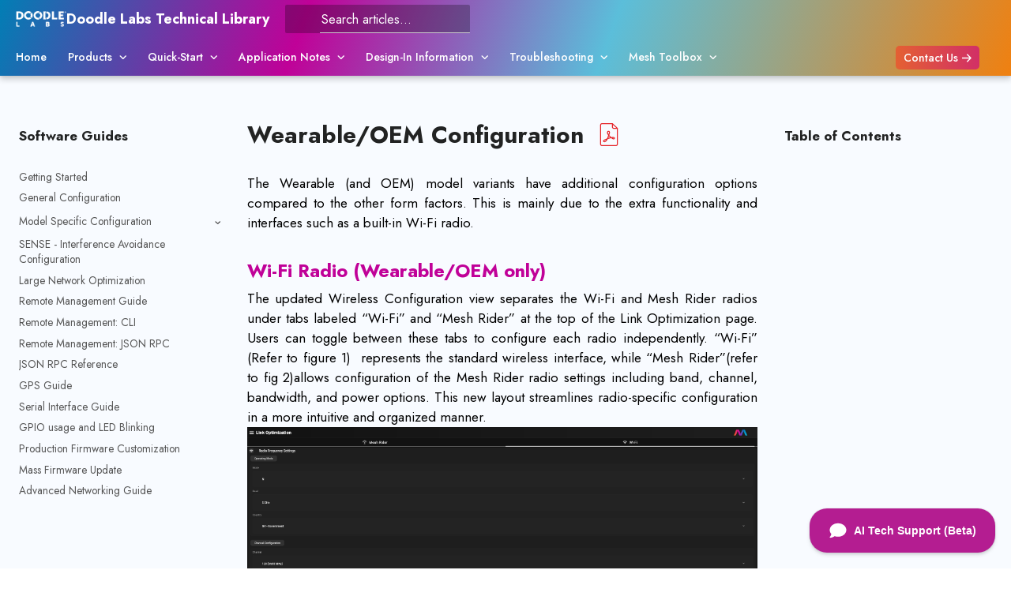

--- FILE ---
content_type: text/html; charset=UTF-8
request_url: https://techlibrary.doodlelabs.com/wearable-configuration
body_size: 23278
content:
<!doctype html><html lang="en"><head>
    <meta charset="utf-8">
    <title>Wearable/OEM Configuration</title>
    <link rel="shortcut icon" href="https://techlibrary.doodlelabs.com/hubfs/Asset%201-1.png">
    <meta name="description" content="Wearable Configuration">
    
    
    
    
    
    
       
    
    <link href="https://techlibrary.doodlelabs.com/hubfs/doodlelabs-techlibrary/Futura/stylesheet.css" rel="stylesheet">

        
    
    
      
    
    
    <meta name="viewport" content="width=device-width, initial-scale=1">

    
    <meta property="og:description" content="Wearable Configuration">
    <meta property="og:title" content="Wearable/OEM Configuration">
    <meta name="twitter:description" content="Wearable Configuration">
    <meta name="twitter:title" content="Wearable/OEM Configuration">

    

    
    <style>
a.cta_button{-moz-box-sizing:content-box !important;-webkit-box-sizing:content-box !important;box-sizing:content-box !important;vertical-align:middle}.hs-breadcrumb-menu{list-style-type:none;margin:0px 0px 0px 0px;padding:0px 0px 0px 0px}.hs-breadcrumb-menu-item{float:left;padding:10px 0px 10px 10px}.hs-breadcrumb-menu-divider:before{content:'›';padding-left:10px}.hs-featured-image-link{border:0}.hs-featured-image{float:right;margin:0 0 20px 20px;max-width:50%}@media (max-width: 568px){.hs-featured-image{float:none;margin:0;width:100%;max-width:100%}}.hs-screen-reader-text{clip:rect(1px, 1px, 1px, 1px);height:1px;overflow:hidden;position:absolute !important;width:1px}
</style>

<link rel="stylesheet" href="https://techlibrary.doodlelabs.com/hubfs/hub_generated/template_assets/1/99744243013/1742471762742/template_main.css">
<link rel="stylesheet" href="https://techlibrary.doodlelabs.com/hubfs/hub_generated/template_assets/1/154405172132/1737063573022/template_techlibraryblog.min.css">
<link rel="stylesheet" href="https://techlibrary.doodlelabs.com/hubfs/hub_generated/module_assets/1/99742429202/1742530102749/module_menu-section.min.css">

<style>
	.menu-section .menu-link {
		text-transform: none;
		
			line-height: 1px;
		
		font-size: 20px;
		letter-spacing: 0em;
		font-family: Jost;
		font-weight: 300;
		color: rgba(34, 35, 35, 1.0);
    
	}
	.menu-section .menu-item:hover .menu-link { 
		color: rgba(34, 35, 35, 1.0);
	}
  .menu-section .menu-item:hover svg path {
    fill: rgba(34, 35, 35, 1.0);
  }
	.menu-section .main-menu > .menu-item:not(:first-child) {
		margin-left: 0px;
	}
  .menu-section .main-menu .submenu > li, .menu-section .main-menu .submenu .level-2 > li a {
    border-bottom: 2px solid rgba(102, 102, 102, 0.0);;
  }
  .menu-section .main-menu .submenu > li, .menu-section .main-menu .submenu .level-3 > li a {
    border-bottom: 2px solid rgba(102, 102, 102, 0.0);;
  }
  .menu-section .main-menu .submenu > li, .menu-section .main-menu .submenu .level-4 > li a {
    border-bottom: 2px solid rgba(102, 102, 102, 0.0);;
  }
  
	.menu-section .main-menu .submenu > li:hover, .menu-section .main-menu .submenu .level-2 > li:hover a {
    border-bottom: 2px solid rgba(255, 255, 255, 0.0);
	}
	.menu-section .main-menu .submenu > li:hover, .menu-section .main-menu .submenu .level-3 > li:hover a {
    border-bottom: 2px solid rgba(255, 255, 255, 0.0);
	}
	.menu-section .main-menu .submenu > li:hover, .menu-section .main-menu .submenu .level-4 > li:hover a {
    border-bottom: 2px solid rgba(255, 255, 255, 0.0);
	}
	.menu-section .main-menu .submenu {
		background-color: rgba(34, 35, 35, 1.0);
	}
	.menu-section .main-menu .level-1 .menu-link {
		color: rgba(34, 35, 35, 1.0);
	}
  .menu-section .main-menu .submenu .menu-item .menu-arrow svg path {
    fill: rgba(34, 35, 35, 1.0);
  } 
  .menu-section .main-menu .submenu .menu-item:hover,
	.menu-section .main-menu .submenu .menu-item:focus {
		color: rgba(255, 255, 255, 1.0);
		background-color: rgba(91, 190, 218, 0.5);
	}
	.menu-section .main-menu .submenu .menu-item:hover > .menu-link ,
	.menu-section .main-menu .submenu .menu-item:focus > .menu-link {
		color: rgba(255, 255, 255, 1.0);
	}
  .menu-section .main-menu .submenu .menu-item:hover > .menu-arrow svg path ,
	.menu-section .main-menu .submenu .menu-item:focus > .menu-arrow svg path {
    fill: rgba(255, 255, 255, 1.0);
  }
	.menu-section .menu-arrow svg path { 
		fill: rgba(34, 35, 35, 1.0);
	}
  
  .menu-section .main-menu .submenu.level-2, 
  .menu-section .main-menu .submenu.level-3,
  .menu-section .main-menu .submenu.level-4,
  .menu-section .main-menu .level-2 .menu-link  {
    background-color: rgba(34, 35, 35, 1.0);
  }
  .menu-section .main-menu .level-3 .menu-link  {
    background-color: rgba(, 0.0);
  }
  .menu-section .main-menu .level-4 .menu-link  {
    background-color: rgba(, 0.0);
  }
  @media screen and (max-width: 992px){
		.menu-section{
			position: absolute;
			width: 100%;
			height: 0;
			background: white;
      
      
			top: 100%;
			left: 0;
			z-index: 3;
			overflow: hidden;
			transition: all ease-in-out 0.3s;
		}
		.menu-section .main-menu{
			padding: 32px 0;
			flex-direction: column;
      
		}
		.menu-section .main-menu>.menu-item:not(:first-child){
			margin-left: 0;
		}
		.menu-section .menu-arrow{
			right: 24px;
			position: absolute;
			top: 12px;
		}
		.menu-section .submenu:not(.level-1){
			left: 0;
			top: 0;
		}
    .menu-section .menu-item {
      border-bottom: 1px solid #f8f8f8;
    }
		.menu-section .menu-link{
			padding: 10px 24px;
			display: block;
			width: 100%;
			font-size: 22px;
      
      
      
		}
    .menu-section .main-menu .submenu .has-submenu.menu-item .menu-link {
      width: 100%;
      padding: 10px 24px;
    }
		.menu-section :not(.main-menu) li:not(:first-child){
			margin-top: 0;
		}
		.menu-section .menu-arrow svg{
			width: 14px;
			height: 8px;
		}
		.main-menu.level-0 > .has-submenu > .menu-arrow{
      top: 12px;
      right: 24px;
		}
		.menu-section .has-submenu:hover > .menu-arrow svg {
			transform: rotate(0deg);
		}
		.menu-section .submenu-toggle:checked ~ .menu-arrow svg{
			transform: rotate(-181deg);
		}
    .menu-section .main-menu .submenu>li {
      padding: 0; 
    }
    .menu-section .main-menu .submenu>li a {
      padding: 10px 24px;
    }
		.menu-section .submenu{
			position: absolute;
			top: -20px;
			opacity: 0;
			visibility: hidden;
			transition: none;
		}
    
		.menu-section .has-submenu:hover > .submenu{
			opacity: 0;
			visibility: hidden;
		}
		.menu-section .submenu-toggle:checked ~ .submenu{
			position: relative;
			top: 0;
			opacity: 1;
			visibility: visible;
			transition: all ease-in-out 0.3s;
		}
		.menu-section .menu-link {			
			
				line-height: 22px;
			
			font-size: 18px;
		}
    .menu-section .main-menu .has-submenu .menu-item .submenu-toggle:checked~.submenu.level-2 {
      margin-top: 0;
      padding-bottom: 0;
    }
	.menu-section .main-menu .has-submenu .menu-item .submenu-toggle:checked~.submenu.level-3 {
      margin-top: 0;
      padding-bottom: 0;
    }
	.menu-section .main-menu .has-submenu .menu-item .submenu-toggle:checked~.submenu.level-4 {
      margin-top: 0;
      padding-bottom: 0;
    }
    .menu-section .main-menu .submenu .level-2 .menu-item {
      padding-left: 0;
      padding-right: 0;
    }
	.menu-section .main-menu .submenu .level-3 .menu-item {
      padding-left: 0;
      padding-right: 0;
    }
	.menu-section .main-menu .submenu .level-4 .menu-item {
      padding-left: 0;
      padding-right: 0;
    }
	}
	@media screen and (max-width: 767px){ 
		.menu-section .menu-link {			
			
				line-height: 22px;
			
			font-size: 18px;
		}
	}
</style>

<link rel="stylesheet" href="https://techlibrary.doodlelabs.com/hubfs/hub_generated/module_assets/1/184022783039/1740838604434/module_blog-contact-us.min.css">

<style type="text/css">
  #hs_cos_wrapper_module_171774334481322 .main_menu.pwr-header { padding:15px 0 0; }

#hs_cos_wrapper_module_171774334481322 .main_menu-nav ul {
  margin:0;
  padding:0;
}

#hs_cos_wrapper_module_171774334481322 .main_menu-nav ul.hs-menu-children-wrapper { display:none; }

#hs_cos_wrapper_module_171774334481322 .main_menu-nav ul li.hs-menu-item {
  list-style:none;
  margin:0;
  padding:5px 15px;
  position:relative;
}

#hs_cos_wrapper_module_171774334481322 .main_menu-nav ul.hs-menu-children-wrapper {
  margin:0;
  padding:0;
  list-style:none;
}

#hs_cos_wrapper_module_171774334481322 .main_menu-nav ul li.hs-menu-item a {
  font-size:15px;
  line-height:inherit;
  color:#222323;
  text-decoration:none;
}

#hs_cos_wrapper_module_171774334481322 .main_menu-nav ul li.hs-menu-item a:hover { color:#017eb5; }

#hs_cos_wrapper_module_171774334481322 .mobile-child-trigger {
  position:absolute;
  top:5px;
  right:10px;
  width:25px;
  height:25px;
  display:flex;
  justify-content:center;
  align-items:center;
}

#hs_cos_wrapper_module_171774334481322 .mobile-child-trigger svg { width:10px; }

#hs_cos_wrapper_module_171774334481322 .main_menu-nav>.menu>ul>.hs-menu-item.hs-item-has-children>ul.hs-menu-children-wrapper li { padding:5px 10px; }

</style>


<style>
ul, li {
    list-style: none;
    padding: 0;
    margin: 0;
}



.menu-link-wrapper {
    display: flex;
    align-items: center;
    justify-content: space-between;
    width: 100%;
}
  
.hs-menu-item.level-1 > .menu-link-wrapper > h5 {
    padding: 0;
    padding-top: 25px;
    margin: 0 0 30px 0;
    font-size: 20px !important;
} 

/* Style the top-level menu items */
.hs-menu-item.level-2 > .menu-link-wrapper > a,
.hs-menu-item.level-3 > .menu-link-wrapper > a,
.hs-menu-item.level-4 > .menu-link-wrapper > a,
.hs-menu-item.level-5 > .menu-link-wrapper > a {
    color: #9797a5;
    font-size: 16px;
    line-height: 23px;
    flex: 1;
}

/* Remove bullet points */
.hs-menu-children-wrapper {
    list-style: none;
    padding: 0;
    margin: 0;
}

/* Make level 2 menu items visible by default */
.hs-menu-item.level-1 > .hs-menu-children-wrapper {
    display: block;
}

/* Hide level 3, 4, and 5 menu items by default */
.hs-menu-item.level-2 > .hs-menu-children-wrapper,
.hs-menu-item.level-3 > .hs-menu-children-wrapper,
.hs-menu-item.level-4 > .hs-menu-children-wrapper,
.hs-menu-item.level-5 > .hs-menu-children-wrapper {
    display: none;
}

/* Remove hover effect for nested menu items */
.hs-menu-item:hover > .hs-menu-children-wrapper,
.hs-menu-item.child-open > .hs-menu-children-wrapper {
    /* display: block; */ /* Commented out */
}

/* Style for deeper levels of the menu */
.hs-menu-item.level-2 > .menu-link-wrapper > a,
.hs-menu-item.level-3 > .menu-link-wrapper > a,
.hs-menu-item.level-4 > .menu-link-wrapper > a,
.hs-menu-item.level-5 > .menu-link-wrapper > a {
    color: #555;
    text-decoration: none;
    display: block;
    margin-top: 5px;
}

/* Indentation for each level */
  
.hs-menu-item.level-2 > .menu-link-wrapper > a {
    padding-left: 0px;
}

.hs-menu-item.level-3 > .menu-link-wrapper > a {
    padding-left: 16px;
}

.hs-menu-item.level-4 > .menu-link-wrapper > a {
    padding-left: 32px;
}

.hs-menu-item.level-5 > .menu-link-wrapper > a {
    padding-left: 48px;
}


/* Add hover effect */
.hs-menu-item > a:hover {
    background-color: #f0f0f0;
    color: #000;
}
  
 .blog-post .menu-link.active-item,
                    .hs-menu-item.level-2:has(.menu-link.active-item),
                  .hs-menu-item.level-3:has(.menu-link.active-item),
                  .hs-menu-item.level-4:has(.menu-link.active-item),
                  .hs-menu-item.level-5:has(.menu-link.active-item),
  
                  .hs-menu-item.level-3 > .hs-menu-children-wrapper,
                  .hs-menu-item.level-4 > .hs-menu-children-wrapper,
                  .hs-menu-item.level-5 > .hs-menu-children-wrapper,
  
                  .hs-menu-item.child-open >  .menu-link-wrapper > a {
                      color: #017eb5 !important;
                      display: block;
                      font-size: 16px;
                      line-height: 23px;
                      font-weight: 700;
                    
                  } 
},
  
}
  
  
</style>

<link rel="stylesheet" href="https://techlibrary.doodlelabs.com/hubfs/hub_generated/module_assets/1/158352496804/1742530148252/module_Blog-table-of-contents.min.css">

<style>
  #hs_cos_wrapper_module_17089248971021 .table-of-contents {
  border-radius:8px;
  padding-top:25px;
  padding-left:20px;
}

#hs_cos_wrapper_module_17089248971021 .table-of-contents .table-of-contents__list li { margin-bottom:16px; }

#hs_cos_wrapper_module_17089248971021 .table-of-contents .table-of-contents__list li a {
  display:initial;
  text-decoration:none;
  opacity:0.5;
}

#hs_cos_wrapper_module_17089248971021 .table-of-contents a {
  color:#555;
  font-size:16px;
  line-height:23px;
}

#hs_cos_wrapper_module_17089248971021 .table-of-contents ul {
  list-style:none;
  margin-bottom:3px;
  padding:0px;
}

#hs_cos_wrapper_module_17089248971021 .table-of-contents ul li {
  font-size:16px;
  line-height:18px;
  color:#555;
  position:relative;
  margin-top:5px;
  padding-left:10px;
}

#hs_cos_wrapper_module_17089248971021 .table-of-contents ul li ul li div { padding:0 20px 0 0; }

#hs_cos_wrapper_module_17089248971021 .table-of-contents>ul>li:hover>a { color:#017EB5; }

#hs_cos_wrapper_module_17089248971021 .table-of-contents ul li svg {
  height:23px;
  width:100%;
  position:absolute;
  top:-4px;
  right:0;
}

#hs_cos_wrapper_module_17089248971021 .table-of-contents .list-item-second { padding:0 32px 0 20px; }

#hs_cos_wrapper_module_17089248971021 .table-of-contents .list-item-third { padding:0 32px 0 40px; }

#hs_cos_wrapper_module_17089248971021 .table-of-contents .list-item-fourth { padding:0 32px 0 60px; }

#hs_cos_wrapper_module_17089248971021 .table-of-contents ul li svg path { fill:#9797a5; }

#hs_cos_wrapper_module_17089248971021 .table-of-contents ul>li:hover>svg path { fill:#df41fb; }

#hs_cos_wrapper_module_17089248971021 .table-of-contents ul>li:hover { color:#df41fb; }

#hs_cos_wrapper_module_17089248971021 .table-of-contents ul>li a:hover { color:#df41fb; }

#hs_cos_wrapper_module_17089248971021 .table-of-contents__second,
#hs_cos_wrapper_module_17089248971021 .table-of-contents__third { padding-left:16px; }

#hs_cos_wrapper_module_17089248971021 .table-of-contents .table-of-contents__first>ul {
  visibility:hidden;
  opacity:0;
  height:0;
}

#hs_cos_wrapper_module_17089248971021 .table-of-contents .table-of-contents__second>ul {
  visibility:hidden;
  opacity:0;
  height:0;
}

#hs_cos_wrapper_module_17089248971021 .table-of-contents ul.table-of-contents__third {
  visibility:hidden;
  opacity:0;
  height:0;
}

#hs_cos_wrapper_module_17089248971021 .table-of-contents ul.table-of-contents__fourth {
  visibility:hidden;
  opacity:0;
  height:0;
}

#hs_cos_wrapper_module_17089248971021 .table-of-contents .table-of-contents__first.active>ul {
  visibility:visible;
  opacity:1;
  height:auto;
  transition:all 1s ease-in-out;
}

#hs_cos_wrapper_module_17089248971021 .table-of-contents ul.table-of-contents__second>li.active>ul {
  visibility:visible;
  opacity:1;
  height:auto;
  transition:all 1s ease-in-out;
}

#hs_cos_wrapper_module_17089248971021 .table-of-contents .table-of-contents__third>li.active>ul {
  visibility:visible;
  opacity:1;
  height:auto;
  transition:all 1s ease-in-out;
}

#hs_cos_wrapper_module_17089248971021 .table-of-contents .table-of-contents__fourth.active>ul {
  visibility:visible;
  opacity:1;
  height:auto;
  transition:all 1s ease-in-out;
}

#hs_cos_wrapper_module_17089248971021 .table-of-contents__first { cursor:pointer; }

#hs_cos_wrapper_module_17089248971021 .table-of-contents h5 {
  padding:0;
  margin:0 0 30px 0;
  font-size:20px;
}

</style>

<link rel="stylesheet" href="https://techlibrary.doodlelabs.com/hubfs/hub_generated/module_assets/1/99742661120/1742530110526/module_footer.min.css">

<style>
	#hs_cos_wrapper_footer .footer__columns {
  padding-top:60px;
  padding-right:30px;
  padding-bottom:0px;
  padding-left:30px;
  margin-top:0px;
}

#hs_cos_wrapper_footer .footer__columns--1 {}

#hs_cos_wrapper_footer .footer__columns--2 {}

#hs_cos_wrapper_footer .footer__columns--3 {}

#hs_cos_wrapper_footer .footer__columns--inner {
  align-self:start;
  justify-items:start;
  text-align:left;
  justify-self:start;
}

#hs_cos_wrapper_footer footer.footer {
  background-color:#f8fbff;
  border:4px solid;
  border-image-slice:1;
  border-width:4px;
  border-image-source:linear-gradient(to right,rgba(240,128,18,1),rgba(176,54,140,1),rgba(43,157,205,1));
  border-left:0;
  border-right:0;
  border-bottom:0;
}

#hs_cos_wrapper_footer .footer__columns--inner {
  display:grid;
  grid-row-gap:30px;
}

#hs_cos_wrapper_footer .footer__columns,
#hs_cos_wrapper_footer .section-bottom {
  padding-top:20px;
  max-width:calc(1170px);
  margin:0 auto;
}

#hs_cos_wrapper_footer .section-bottom {
  padding-left:30px;
  padding-right:30px;
  padding-bottom:30px;
  padding-top:30px;
}

#hs_cos_wrapper_footer .footer__columns {
  padding-top:60px;
  padding-right:30px;
  padding-bottom:0px;
  padding-left:30px;
  margin-top:0px;
}

#hs_cos_wrapper_footer .section-bottom {
  display:flex;
  justify-content:space-between;
  margin-top:0px;
}

#hs_cos_wrapper_footer .actions { margin-top:16px !important; }

#hs_cos_wrapper_footer .section-bottom--menu ul { display:flex; }

#hs_cos_wrapper_footer .footer__columns--form { width:100%; }

#hs_cos_wrapper_footer .footer__columns--form .hs_submit.hs-submit input {
  background:transparent;
  border:1px solid;
  border-radius:3px;
  border-image-slice:1;
  border-width:1px;
  border-image-source:linear-gradient(to right,#f08010,#c00198);
  background:linear-gradient(88.23deg,#f08010 -64.82%,#c00198 193.72%);
  -webkit-text-fill-color:transparent;
  background-clip:text;
  font-family:Futura PT Medium;
  font-weight:500;
  padding:15px 36px;
}

#hs_cos_wrapper_footer .footer__columns--form .hs_submit.hs-submit input:hover {
  background:linear-gradient(270.06deg,#c00198 -9.1%,#0ec9e6 107.46%);
  background-clip:inherit;
  -webkit-text-fill-color:white;
  border-image-source:none;
}

#hs_cos_wrapper_footer .footer__columns--menu { grid-column-gap:30px; }

#hs_cos_wrapper_footer .section-bottom {}

#hs_cos_wrapper_footer .footer__columns--1 .footer__columns--menu {
  grid-template-columns:repeat(3,minmax(auto,1fr));
  display:grid;
}

#hs_cos_wrapper_footer .footer__columns--2 .footer__columns--menu {
  grid-template-columns:repeat(1,minmax(auto,1fr));
  display:grid;
}

#hs_cos_wrapper_footer .footer__columns--3 .footer__columns--menu {
  grid-template-columns:repeat(2,minmax(auto,1fr));
  display:grid;
}

#hs_cos_wrapper_footer .footer__columns--icon a svg,
#hs_cos_wrapper_footer .footer__columns--icon a img {
  max-width:32px;
  width:32px;
  height:32px;
}

#hs_cos_wrapper_footer .footer__columns--icon a svg { fill:var(--body); }

#hs_cos_wrapper_footer .footer__columns--icon {
  display:inline-flex;
  gap:15px;
}

#hs_cos_wrapper_footer .footer__columns--container { transition:all 0.5s; }

#hs_cos_wrapper_footer .footer__columns--container { background-color:rgba(204,204,204,0%); }

#hs_cos_wrapper_footer .footer__columns {
  display:grid;
  grid-template-columns:calc(35% - 60px) calc(35% - 60px) calc(30%);
  grid-column-gap:60px;
}

#hs_cos_wrapper_footer .footer__columns--1 { justify-self:normal; }

#hs_cos_wrapper_footer .footer__columns--2 {
  justify-self:start;
  text-align:left;
}

#hs_cos_wrapper_footer .footer__columns--3 { justify-self:normal; }

#hs_cos_wrapper_footer li { list-style:none; }

#hs_cos_wrapper_footer ul { padding:0; }

#hs_cos_wrapper_footer .section-bottom--menu li { line-height:1.2; }

#hs_cos_wrapper_footer .footer a { text-decoration:none; }

#hs_cos_wrapper_footer .footer li { margin-bottom:20px; }

#hs_cos_wrapper_footer .footer .hs-menu-depth-1 a {
  color:#222323;
  margin-bottom:24px;
  display:block;
}

#hs_cos_wrapper_footer .footer .hs-menu-children-wrapper a { color:#707070; }

#hs_cos_wrapper_footer .footer .hs-menu-depth-3 { margin-left:24px; }

#hs_cos_wrapper_footer .footer a:hover { color:#222323; }

#hs_cos_wrapper_footer .footer h1,
#hs_cos_wrapper_footer .footer h2,
#hs_cos_wrapper_footer .footer h3,
#hs_cos_wrapper_footer .footer h4,
#hs_cos_wrapper_footer .footer h5,
#hs_cos_wrapper_footer .footer h6 {
  color:var(--body);
  margin-bottom:0;
}

#hs_cos_wrapper_footer .footer p,
#hs_cos_wrapper_footer .footer span { color:var(--body); }

#hs_cos_wrapper_footer .section-bottom--menu li {
  border-right:1px solid #747474;
  padding-left:15px;
  padding-right:15px;
}

#hs_cos_wrapper_footer .section-bottom--menu li:last-child {
  border-right:0px solid #747474;
  padding-left:15px;
  padding-right:0;
}

#hs_cos_wrapper_footer .footer__columns--gradient-text {
  background:linear-gradient(88.23deg,#f08010 -64.82%,#c00198 193.72%);
  -webkit-text-fill-color:transparent;
  background-clip:text;
}

@media screen and (max-width:991px) {
  #hs_cos_wrapper_footer .footer__columns { padding:0; }

  #hs_cos_wrapper_footer .footer__columns--menu div.footer__columns--menu-items ul { display:grid; }

  #hs_cos_wrapper_footer footer form {
    min-width:300px;
    max-width:300px;
    width:100%;
    margin:auto;
  }

  #hs_cos_wrapper_footer .footer__columns--menu { grid-row-gap:10px; }

  #hs_cos_wrapper_footer .footer__columns--inner { grid-template-columns:1fr; }

  #hs_cos_wrapper_footer .footer__columns--menu-items ul { display:grid; }

  #hs_cos_wrapper_footer .section-bottom {
    display:grid;
    justify-content:center;
    justify-items:center;
    grid-row-gap:20px;
    text-align:center;
  }

  #hs_cos_wrapper_footer .footer__columns {
    grid-template-columns:1fr;
    grid-row-gap:30px;
  }

  #hs_cos_wrapper_footer .footer__columns--inner {
    justify-self:start;
    text-align:left;
    align-self:center;
    border:none;
    justify-content:left;
    justify-items:left;
    padding:0;
    grid-row-gap:14px;
  }

  #hs_cos_wrapper_footer .footer li { margin-bottom:0; }
}

@media screen and (max-width:768px) {
  #hs_cos_wrapper_footer footer.footer .footer__columns .footer__columns--inner div.footer__columns--menu { grid-template-columns:1fr; }

  #hs_cos_wrapper_footer footer.footer {
    padding-top:0px;
    padding-right:30px;
    padding-bottom:0px;
    padding-left:30px;
  }
}

@media screen and (max-width:480px) {
  #hs_cos_wrapper_footer footer.footer {
    padding-top:0px;
    padding-right:30px;
    padding-bottom:0px;
    padding-left:30px;
  }
}

@media screen and (max-width:380px) {
  #hs_cos_wrapper_footer footer form { min-width:initial; }
}

</style>

<style>
@font-face {
  font-family: "Futura";
  src: url("https://techlibrary.doodlelabs.com/hubfs/futuraptbold.woff") format("woff");
  font-display: swap;
  font-weight: 700;
}
</style>

<style>
  @font-face {
    font-family: "Jost";
    font-weight: 700;
    font-style: normal;
    font-display: swap;
    src: url("/_hcms/googlefonts/Jost/700.woff2") format("woff2"), url("/_hcms/googlefonts/Jost/700.woff") format("woff");
  }
  @font-face {
    font-family: "Jost";
    font-weight: 300;
    font-style: normal;
    font-display: swap;
    src: url("/_hcms/googlefonts/Jost/300.woff2") format("woff2"), url("/_hcms/googlefonts/Jost/300.woff") format("woff");
  }
  @font-face {
    font-family: "Jost";
    font-weight: 500;
    font-style: normal;
    font-display: swap;
    src: url("/_hcms/googlefonts/Jost/500.woff2") format("woff2"), url("/_hcms/googlefonts/Jost/500.woff") format("woff");
  }
  @font-face {
    font-family: "Jost";
    font-weight: 400;
    font-style: normal;
    font-display: swap;
    src: url("/_hcms/googlefonts/Jost/regular.woff2") format("woff2"), url("/_hcms/googlefonts/Jost/regular.woff") format("woff");
  }
  @font-face {
    font-family: "Jost";
    font-weight: 700;
    font-style: normal;
    font-display: swap;
    src: url("/_hcms/googlefonts/Jost/700.woff2") format("woff2"), url("/_hcms/googlefonts/Jost/700.woff") format("woff");
  }
</style>

<!-- Editor Styles -->
<style id="hs_editor_style" type="text/css">
#hs_cos_wrapper_header_text_field  { display: block !important; line-height: 48px !important; padding-right: 0px !important; text-align: left !important }
#hs_cos_wrapper_header_text_field  p , #hs_cos_wrapper_header_text_field  li , #hs_cos_wrapper_header_text_field  span , #hs_cos_wrapper_header_text_field  label , #hs_cos_wrapper_header_text_field  h1 , #hs_cos_wrapper_header_text_field  h2 , #hs_cos_wrapper_header_text_field  h3 , #hs_cos_wrapper_header_text_field  h4 , #hs_cos_wrapper_header_text_field  h5 , #hs_cos_wrapper_header_text_field  h6  { line-height: 48px !important }
</style>
    <script type="application/ld+json">
{
  "mainEntityOfPage" : {
    "@type" : "WebPage",
    "@id" : "https://techlibrary.doodlelabs.com/wearable-configuration"
  },
  "author" : {
    "name" : "Sean C.",
    "url" : "https://techlibrary.doodlelabs.com/author/sean-c",
    "@type" : "Person"
  },
  "headline" : "Wearable/OEM Configuration",
  "datePublished" : "2024-01-31T04:39:51.000Z",
  "dateModified" : "2025-07-10T03:15:43.231Z",
  "publisher" : {
    "name" : "Doodle Labs",
    "logo" : {
      "url" : "https://23427487.fs1.hubspotusercontent-na2.net/hubfs/23427487/Doodle-Labs-Stacked-White_page_1-1.jpeg",
      "@type" : "ImageObject"
    },
    "@type" : "Organization"
  },
  "@context" : "https://schema.org",
  "@type" : "BlogPosting"
}
</script>


    
<!--  Added by GoogleAnalytics4 integration -->
<script>
var _hsp = window._hsp = window._hsp || [];
window.dataLayer = window.dataLayer || [];
function gtag(){dataLayer.push(arguments);}

var useGoogleConsentModeV2 = true;
var waitForUpdateMillis = 1000;


if (!window._hsGoogleConsentRunOnce) {
  window._hsGoogleConsentRunOnce = true;

  gtag('consent', 'default', {
    'ad_storage': 'denied',
    'analytics_storage': 'denied',
    'ad_user_data': 'denied',
    'ad_personalization': 'denied',
    'wait_for_update': waitForUpdateMillis
  });

  if (useGoogleConsentModeV2) {
    _hsp.push(['useGoogleConsentModeV2'])
  } else {
    _hsp.push(['addPrivacyConsentListener', function(consent){
      var hasAnalyticsConsent = consent && (consent.allowed || (consent.categories && consent.categories.analytics));
      var hasAdsConsent = consent && (consent.allowed || (consent.categories && consent.categories.advertisement));

      gtag('consent', 'update', {
        'ad_storage': hasAdsConsent ? 'granted' : 'denied',
        'analytics_storage': hasAnalyticsConsent ? 'granted' : 'denied',
        'ad_user_data': hasAdsConsent ? 'granted' : 'denied',
        'ad_personalization': hasAdsConsent ? 'granted' : 'denied'
      });
    }]);
  }
}

gtag('js', new Date());
gtag('set', 'developer_id.dZTQ1Zm', true);
gtag('config', 'G-277027159');
</script>
<script async src="https://www.googletagmanager.com/gtag/js?id=G-277027159"></script>

<!-- /Added by GoogleAnalytics4 integration -->


<style>
@media (min-width: 900px) {

  /* Make sure the tile wrapper is a 3-column grid */
  .hs-kb-home-list__category.grid {
    display: grid;
    grid-template-columns: repeat(3, minmax(0, 1fr));
    gap: 2rem;
  }

  /* White Papers (tile #4) – center column on row 2 + divider */
  .hs-kb-home-list__category.grid > a.hs-kb-home-list__category-link:nth-child(4) {
    grid-row: 2;
    grid-column: 2;
    border-bottom: 1px solid #d9d9d9;
    padding-bottom: 2rem;
    margin-bottom: 2rem;
  }

  /* Use Cases (tile #5) – right column on row 2 + same divider */
  .hs-kb-home-list__category.grid > a.hs-kb-home-list__category-link:nth-child(5) {
    grid-row: 2;
    grid-column: 3;
    border-bottom: 1px solid #d9d9d9;
    padding-bottom: 2rem;
    margin-bottom: 2rem;
  }

  /* Firmware (tile #6) – own row, centered */
  .hs-kb-home-list__category.grid > a.hs-kb-home-list__category-link:nth-child(6) {
    grid-row: 3;
    grid-column: 2;
    margin-top: 2rem;
  }
}
</style>


<link rel="amphtml" href="https://techlibrary.doodlelabs.com/wearable-configuration?hs_amp=true">

<meta property="og:url" content="https://techlibrary.doodlelabs.com/wearable-configuration">
<meta name="twitter:card" content="summary">

<link rel="canonical" href="https://techlibrary.doodlelabs.com/wearable-configuration">

<meta property="og:type" content="article">
<link rel="alternate" type="application/rss+xml" href="https://techlibrary.doodlelabs.com/rss.xml">
<meta name="twitter:domain" content="techlibrary.doodlelabs.com">
<script src="//platform.linkedin.com/in.js" type="text/javascript">
    lang: en_US
</script>

<meta http-equiv="content-language" content="en">






  <meta name="generator" content="HubSpot"></head>
   
  <body class="">
    <div class="body-wrapper body-wrapper--header-   hs-content-id-155006183587 hs-blog-post hs-blog-id-154371510031">
      
<div data-global-resource-path="doodle-labs-theme/templates/partials/blog_header_library-new.html"><!--<header class="header header-library blog_header_library" style="overflow: visible; height: 500px; background-repeat: no-repeat; background-size: contain; background-image: url('https://doodlelabs.com/wp-content/uploads/2023/01/Industrial-WiFi-Transceivers-Banner_1920x500-px-03.png'); background-position: center;">
  -->

<style>
  @media (min-width: 1024px) {
    .header-library__navigation--toggle1 {
      display: none;
    }
  }
</style>

<header class="header  header-library blog_header_library">

  <div class="header-library__top" style="overflow: visible;">
    <div class="header-library__navigation--toggle1">
      <svg xmlns="http://www.w3.org/2000/svg" viewbox="0 0 24 24"><path d="M3 6h18v2H3V6m0 5h18v2H3v-2m0 5h18v2H3v-2Z"></path></svg>
      <span class="close_menu"><img src="https://techlibrary.doodlelabs.com/hubfs/close-menu.png" alt=""></span>
    </div>
    <div id="hs_cos_wrapper_header_logo" class="hs_cos_wrapper hs_cos_wrapper_widget hs_cos_wrapper_type_module header-library__logo widget-type-logo" style="" data-hs-cos-general-type="widget" data-hs-cos-type="module">
  






















  
  <span id="hs_cos_wrapper_header_logo_hs_logo_widget" class="hs_cos_wrapper hs_cos_wrapper_widget hs_cos_wrapper_type_logo" style="" data-hs-cos-general-type="widget" data-hs-cos-type="logo"><a href="https://doodlelabs.com/" id="hs-link-header_logo_hs_logo_widget" style="border-width:0px;border:0px;"><img src="https://techlibrary.doodlelabs.com/hs-fs/hubfs/logos/Doodle-Labs-Logo-White.png?width=87&amp;height=28&amp;name=Doodle-Labs-Logo-White.png" class="hs-image-widget " height="28" style="height: auto;width:87px;border-width:0px;border:0px;" width="87" alt="Doodle Labs Logo White" title="Doodle Labs Logo White" srcset="https://techlibrary.doodlelabs.com/hs-fs/hubfs/logos/Doodle-Labs-Logo-White.png?width=44&amp;height=14&amp;name=Doodle-Labs-Logo-White.png 44w, https://techlibrary.doodlelabs.com/hs-fs/hubfs/logos/Doodle-Labs-Logo-White.png?width=87&amp;height=28&amp;name=Doodle-Labs-Logo-White.png 87w, https://techlibrary.doodlelabs.com/hs-fs/hubfs/logos/Doodle-Labs-Logo-White.png?width=131&amp;height=42&amp;name=Doodle-Labs-Logo-White.png 131w, https://techlibrary.doodlelabs.com/hs-fs/hubfs/logos/Doodle-Labs-Logo-White.png?width=174&amp;height=56&amp;name=Doodle-Labs-Logo-White.png 174w, https://techlibrary.doodlelabs.com/hs-fs/hubfs/logos/Doodle-Labs-Logo-White.png?width=218&amp;height=70&amp;name=Doodle-Labs-Logo-White.png 218w, https://techlibrary.doodlelabs.com/hs-fs/hubfs/logos/Doodle-Labs-Logo-White.png?width=261&amp;height=84&amp;name=Doodle-Labs-Logo-White.png 261w" sizes="(max-width: 87px) 100vw, 87px"></a></span>
</div>
<span id="hs_cos_wrapper_header_text_field" class="hs_cos_wrapper hs_cos_wrapper_widget hs_cos_wrapper_type_text header-library__title" style="" data-hs-cos-general-type="widget" data-hs-cos-type="text">Doodle Labs Technical Library</span>
   
   
    <!-- SITE SEARCH -->
    
    <div class="header-library__search">
       
      <div class="header-library__search-wrapper">
      
         
        <div class="header-library__search-frame">
          <span id="hs_cos_wrapper_" class="hs_cos_wrapper hs_cos_wrapper_widget hs_cos_wrapper_type_icon header-library__search-toggle-icon" style="" data-hs-cos-general-type="widget" data-hs-cos-type="icon"><svg version="1.0" xmlns="http://www.w3.org/2000/svg" viewbox="0 0 512 512" aria-hidden="true"><g id="Search1_layer"><path d="M505 442.7L405.3 343c-4.5-4.5-10.6-7-17-7H372c27.6-35.3 44-79.7 44-128C416 93.1 322.9 0 208 0S0 93.1 0 208s93.1 208 208 208c48.3 0 92.7-16.4 128-44v16.3c0 6.4 2.5 12.5 7 17l99.7 99.7c9.4 9.4 24.6 9.4 33.9 0l28.3-28.3c9.4-9.4 9.4-24.6.1-34zM208 336c-70.7 0-128-57.2-128-128 0-70.7 57.2-128 128-128 70.7 0 128 57.2 128 128 0 70.7-57.2 128-128 128z" /></g></svg></span>
          <div class="header-library__search-field">
            <div class="header-library__search-back-icon">
              <svg xmlns="http://www.w3.org/2000/svg" viewbox="0 0 24 24"><path d="M20 11v2H8l5.5 5.5-1.42 1.42L4.16 12l7.92-7.92L13.5 5.5 8 11h12Z"></path></svg>
            </div>            
            <div id="hs_cos_wrapper_module_17002566721833" class="hs_cos_wrapper hs_cos_wrapper_widget hs_cos_wrapper_type_module header-library__search-input" style="" data-hs-cos-general-type="widget" data-hs-cos-type="module">


    <meta charset="UTF-8">
    <meta name="viewport" content="width=device-width, initial-scale=1.0">
    <title>Search Box with Icon</title>
    <style>
        /* CSS for styling the Search Box and Results */
        .hs-search-field {
            position: relative;
          width: calc(100% + 44px); /* Reduces the width by 44px */

         
          
        }

        .hs-search-field__input {
            box-sizing: border-box;
            width: 100%;
         
            
        }
    
        .hs-search-field__suggestions {
            margin: 0;
            padding: 0;
            list-style: none;
            position: absolute;
            width: 500px;
            max-height: 700px;
            overflow-y: auto;
            background: #fff;
            border: 1px solid #ccc;
            border-top: none;
            border-radius: 0 0 4px 4px;
            box-shadow: 0 4px 6px rgba(0, 0, 0, 0.1);
            z-index: 1000;
            margin-top: -1px;
            margin-left: -44px;
            margin-right: 0px;
        }

        .hs-search-field__suggestions li {
            display: flex;
            flex-direction: column;
            padding: 10px;
            border-bottom: 1px solid #eee;
       
      }
        .hs-search-field__suggestions li:last-child {
            border-bottom: none;
        }

        .hs-search-field__suggestions #results-for {
            font-weight: bold;
          
        }

        .hs-search-field__suggestions a,
        .hs-search-field__suggestions #results-for {
            display: block;
            text-decoration: none;
            color: inherit;
            width: 100%;
           
          
        }

        .hs-search-field__suggestions a:hover,
        .hs-search-field__suggestions a:focus {
            background-color: rgba(0, 0, 0, 0.1);
            outline: none;
            width: 
        }

        .icon {
            width: 30px;
            height: 30px;
            margin-right: 10px;
            flex-shrink: 0;
        }

        .result-content {
            display: flex;
            align-items: center;
            color: #828282;
        }
        /*.result-content:hover {
            background-color: rgba(0, 0, 0, 0.1);
        }*/
        .hs-search-field__suggestions h3 {
            color: #017EB5;
          
          font-size: 16px;
        }
        .result-description p {
            font-size: 14px;
          padding-left: 40px;
        }

       /* .result-description {
            margin-left: 40px;
            color: #828282;
        } */

      
        .result-description strong {
            color: #c00198;
            text-decoration: underline;
            font-weight: 700;
        }

        /*.result-description:hover {
            background-color: rgba(0, 0, 0, 0.1);
        }*/
    </style>


    <!-- HTML for the Search Box -->
    <div class="hs-search-field">
        <form id="search-form" onsubmit="return false;">
            <input type="text" id="search-input" class="hs-search-field__input" placeholder="Search articles...">
        </form>
        <ul id="search-results" class="hs-search-field__suggestions"></ul>
    </div>

    <script>
        document.getElementById('search-input').addEventListener('input', function() {
            var query = this.value.trim();

            if (query.length > 2) { // Start searching after the user has typed at least 3 characters
                fetch(`https://techlibrary.doodlelabs.com/_hcms/search?term=${encodeURIComponent(query)}&type=BLOG_POST&limit=10`)
                    .then(response => response.json())
                    .then(data => {
                        var resultsContainer = document.getElementById('search-results');
                        resultsContainer.innerHTML = '';

                        if (data.total > 0) {
                            var resultsFor = document.createElement('li');
                            resultsFor.id = 'results-for';
                            resultsFor.innerText = `Results for "${query}":`;
                            resultsContainer.appendChild(resultsFor);

                            data.results.forEach(result => {
                                var highlightedTitle = highlightQuery(result.title, query);
                                var highlightedDescription = highlightQuery(result.description, query);
                              


                                var resultItem = document.createElement('li');
                                resultItem.innerHTML = `
                                    <a href="${result.url}">
                                        <div class="result-content">
                                            <img src="data:image/svg+xml;charset=utf-8,<svg xmlns='http://www.w3.org/2000/svg' viewBox='0 0 24 24'><path fill='%23828282' d='M14 2H6a2 2 0 0 0-2 2v16a2 2 0 0 0 2 2h7c-.41-.25-.8-.56-1.14-.9-.33-.33-.61-.7-.86-1.1H6V4h7v5h5v1.18c.71.16 1.39.43 2 .82V8l-6-6m6.31 16.9c1.33-2.11.69-4.9-1.4-6.22-2.11-1.33-4.91-.68-6.22 1.4-1.34 2.11-.69 4.89 1.4 6.22 1.46.93 3.32.93 4.79.02L22 23.39 23.39 22l-3.08-3.1m-3.81.1a2.5 2.5 0 0 1-2.5-2.5 2.5 2.5 0 0 1 2.5-2.5 2.5 2.5 0 0 1 2.5 2.5 2.5 2.5 0 0 1-2.5 2.5Z'/></svg>" class="icon">
                                            <h3>${highlightedTitle}</h3>
                                        </div>
                                        <div class="result-description">
                                            
                                            <p>${highlightedDescription}</p>
                                        </div>
                                       
                                    </a>
                                `;
                                resultsContainer.appendChild(resultItem);
                            });
                        } else {
                            resultsContainer.innerHTML = '<li>No results found.</li>';
                        }
                    })
                    .catch(error => {
                        console.error('Error fetching search results:', error);
                        document.getElementById('search-results').innerHTML = '<li>There was an error processing your request. Please try again later.</li>';
                    });
            } else {
                document.getElementById('search-results').innerHTML = '';
            }
        });

        function highlightQuery(text, query) {
            var trimmedQuery = query.trim();
            var exactRegex = new RegExp(`(${trimmedQuery})`, 'gi');
            var highlightedText = text.replace(exactRegex, '<strong>$1</strong>');

            var words = trimmedQuery.split(/\s+/);
            var wordRegex = new RegExp(`(${words.join('|')})`, 'gi');
            return highlightedText.replace(wordRegex, '<strong>$1</strong>');
        }
    </script>

</div>
          </div>          
        </div>

      </div>
      <div class="header-library__search-backdrop"></div>
    </div>
    
    
    
    <!-- SITE SEARCH --> 
  </div>   
  <div class="header-library__bottom">
     <nav aria-label="Main menu" class="menu-section">
      <div id="hs_cos_wrapper_navigation-primary" class="hs_cos_wrapper hs_cos_wrapper_widget hs_cos_wrapper_type_module" style="" data-hs-cos-general-type="widget" data-hs-cos-type="module">
















	
	
  <ul class="main-menu level-0" aria-hidden="false">
    
      
  <li class="no-submenu menu-item">
		<a class="menu-link" href="https://techlibrary.doodlelabs.com/doodle-labs-technical-library">Home</a>
    
  </li>

    
      
  <li class="has-submenu menu-item">
		<a class="menu-link" href="https://techlibrary.doodlelabs.com/product-index">Products</a>
    
		  
		  
		  <input type="checkbox" id="pageId-154407214429-random-535699" class="submenu-toggle">
      <label class="menu-arrow" for="pageId-154407214429-random-535699">
        <svg width="15" height="9" viewbox="0 0 15 9" fill="none" xmlns="http://www.w3.org/2000/svg">
    <path d="M7.98325 8.74227C8.2715 8.73261 8.5463 8.61747 8.75556 8.41872L14.6382 2.77137C14.8634 2.55497 14.9937 2.2579 15 1.94528C15.0063 1.63266 14.8882 1.33096 14.6714 1.10532C14.455 0.880094 14.1575 0.749835 13.8453 0.743953C13.5331 0.73765 13.2306 0.856144 13.0058 1.07254L7.93913 5.9333L2.8729 1.07296C2.56952 0.781349 2.13336 0.67378 1.72914 0.790593C1.32492 0.907826 1.01398 1.23137 0.91271 1.6398C0.811864 2.04822 0.936661 2.47976 1.24004 2.77137L7.1227 8.41872C7.35422 8.6389 7.66474 8.75572 7.98325 8.74227Z" fill="#323232" />
  </svg>
      </label>
      
  <ul class="submenu level-1" aria-hidden="true">
    
      
  <li class="no-submenu menu-item">
		<a class="menu-link" href="https://techlibrary.doodlelabs.com/product-index">Product Index</a>
    
  </li>

    
      
  <li class="no-submenu menu-item">
		<a class="menu-link" href="https://techlibrary.doodlelabs.com/product-index#mesh-rider®-radios">Mesh Rider Radios</a>
    
  </li>

    
      
  <li class="no-submenu menu-item">
		<a class="menu-link" href="https://techlibrary.doodlelabs.com/can-i-do-x-distance">Recommended Antenna Matrix</a>
    
  </li>

    
  </ul>

    
  </li>

    
      
  <li class="has-submenu menu-item">
		<a class="menu-link" href="https://techlibrary.doodlelabs.com/quick-start-guide-ch2">Quick-Start</a>
    
		  
		  
		  <input type="checkbox" id="pageId-165878968882-random-416974" class="submenu-toggle">
      <label class="menu-arrow" for="pageId-165878968882-random-416974">
        <svg width="15" height="9" viewbox="0 0 15 9" fill="none" xmlns="http://www.w3.org/2000/svg">
    <path d="M7.98325 8.74227C8.2715 8.73261 8.5463 8.61747 8.75556 8.41872L14.6382 2.77137C14.8634 2.55497 14.9937 2.2579 15 1.94528C15.0063 1.63266 14.8882 1.33096 14.6714 1.10532C14.455 0.880094 14.1575 0.749835 13.8453 0.743953C13.5331 0.73765 13.2306 0.856144 13.0058 1.07254L7.93913 5.9333L2.8729 1.07296C2.56952 0.781349 2.13336 0.67378 1.72914 0.790593C1.32492 0.907826 1.01398 1.23137 0.91271 1.6398C0.811864 2.04822 0.936661 2.47976 1.24004 2.77137L7.1227 8.41872C7.35422 8.6389 7.66474 8.75572 7.98325 8.74227Z" fill="#323232" />
  </svg>
      </label>
      
  <ul class="submenu level-1" aria-hidden="true">
    
      
  <li class="has-submenu menu-item">
		<a class="menu-link" href="">Mesh Rider Quick Start Guide</a>
    
		  
		  
		  <input type="checkbox" id="pageId--random-349394" class="submenu-toggle">
      <label class="menu-arrow" for="pageId--random-349394">
        <svg width="15" height="9" viewbox="0 0 15 9" fill="none" xmlns="http://www.w3.org/2000/svg">
    <path d="M7.98325 8.74227C8.2715 8.73261 8.5463 8.61747 8.75556 8.41872L14.6382 2.77137C14.8634 2.55497 14.9937 2.2579 15 1.94528C15.0063 1.63266 14.8882 1.33096 14.6714 1.10532C14.455 0.880094 14.1575 0.749835 13.8453 0.743953C13.5331 0.73765 13.2306 0.856144 13.0058 1.07254L7.93913 5.9333L2.8729 1.07296C2.56952 0.781349 2.13336 0.67378 1.72914 0.790593C1.32492 0.907826 1.01398 1.23137 0.91271 1.6398C0.811864 2.04822 0.936661 2.47976 1.24004 2.77137L7.1227 8.41872C7.35422 8.6389 7.66474 8.75572 7.98325 8.74227Z" fill="#323232" />
  </svg>
      </label>
      
  <ul class="submenu level-2" aria-hidden="true">
    
      
  <li class="no-submenu menu-item">
		<a class="menu-link" href="https://techlibrary.doodlelabs.com/quick-start-guide-ch1">Chapter 1: What's in the Box?</a>
    
  </li>

    
      
  <li class="no-submenu menu-item">
		<a class="menu-link" href="https://techlibrary.doodlelabs.com/whats-in-the-box-w/quick-start-guide-ch2">Chapter 2: Getting Started on the Bench</a>
    
  </li>

    
      
  <li class="no-submenu menu-item">
		<a class="menu-link" href="https://techlibrary.doodlelabs.com/quick-start-guide-ch3">Chapter 3: Basic Radio Configuration</a>
    
  </li>

    
      
  <li class="no-submenu menu-item">
		<a class="menu-link" href="https://techlibrary.doodlelabs.com/quick-start-guide-ch4">Chapter 4: Bench Testing</a>
    
  </li>

    
      
  <li class="no-submenu menu-item">
		<a class="menu-link" href="https://techlibrary.doodlelabs.com/quick-start-guide-ch5">Chapter 5: Advanced Radio Configuration</a>
    
  </li>

    
      
  <li class="no-submenu menu-item">
		<a class="menu-link" href="https://techlibrary.doodlelabs.com/quick-start-guide-ch6">Chapter 6: Basic Field Testing</a>
    
  </li>

    
      
  <li class="no-submenu menu-item">
		<a class="menu-link" href="https://techlibrary.doodlelabs.com/quick-start-guide-ch7">Chapter 7: Troubleshooting</a>
    
  </li>

    
  </ul>

    
  </li>

    
      
  <li class="no-submenu menu-item">
		<a class="menu-link" href="https://techlibrary.doodlelabs.com/self-service/gui-quick-walkthrough-guide-video">GUI Quick Walkthrough Guide (Video)</a>
    
  </li>

    
      
  <li class="no-submenu menu-item">
		<a class="menu-link" href="https://learn.doodlelabs.com/throughput-estimation-tool">Throughput Estimation Tool</a>
    
  </li>

    
      
  <li class="no-submenu menu-item">
		<a class="menu-link" href="https://techlibrary.doodlelabs.com/optimizing-the-rf-link">Optimizing the RF Link</a>
    
  </li>

    
      
  <li class="no-submenu menu-item">
		<a class="menu-link" href="https://techlibrary.doodlelabs.com/supported-networking-modes">Supported Networking Modes</a>
    
  </li>

    
  </ul>

    
  </li>

    
      
  <li class="has-submenu menu-item">
		<a class="menu-link" href="https://techlibrary.doodlelabs.com/integration-of-mesh-rider-radio-with-qgroundcontrol-and-the-flight-controller">Application Notes</a>
    
		  
		  
		  <input type="checkbox" id="pageId-154888101633-random-394216" class="submenu-toggle">
      <label class="menu-arrow" for="pageId-154888101633-random-394216">
        <svg width="15" height="9" viewbox="0 0 15 9" fill="none" xmlns="http://www.w3.org/2000/svg">
    <path d="M7.98325 8.74227C8.2715 8.73261 8.5463 8.61747 8.75556 8.41872L14.6382 2.77137C14.8634 2.55497 14.9937 2.2579 15 1.94528C15.0063 1.63266 14.8882 1.33096 14.6714 1.10532C14.455 0.880094 14.1575 0.749835 13.8453 0.743953C13.5331 0.73765 13.2306 0.856144 13.0058 1.07254L7.93913 5.9333L2.8729 1.07296C2.56952 0.781349 2.13336 0.67378 1.72914 0.790593C1.32492 0.907826 1.01398 1.23137 0.91271 1.6398C0.811864 2.04822 0.936661 2.47976 1.24004 2.77137L7.1227 8.41872C7.35422 8.6389 7.66474 8.75572 7.98325 8.74227Z" fill="#323232" />
  </svg>
      </label>
      
  <ul class="submenu level-1" aria-hidden="true">
    
      
  <li class="has-submenu menu-item">
		<a class="menu-link" href="">UXV Use-Cases</a>
    
		  
		  
		  <input type="checkbox" id="pageId--random-501677" class="submenu-toggle">
      <label class="menu-arrow" for="pageId--random-501677">
        <svg width="15" height="9" viewbox="0 0 15 9" fill="none" xmlns="http://www.w3.org/2000/svg">
    <path d="M7.98325 8.74227C8.2715 8.73261 8.5463 8.61747 8.75556 8.41872L14.6382 2.77137C14.8634 2.55497 14.9937 2.2579 15 1.94528C15.0063 1.63266 14.8882 1.33096 14.6714 1.10532C14.455 0.880094 14.1575 0.749835 13.8453 0.743953C13.5331 0.73765 13.2306 0.856144 13.0058 1.07254L7.93913 5.9333L2.8729 1.07296C2.56952 0.781349 2.13336 0.67378 1.72914 0.790593C1.32492 0.907826 1.01398 1.23137 0.91271 1.6398C0.811864 2.04822 0.936661 2.47976 1.24004 2.77137L7.1227 8.41872C7.35422 8.6389 7.66474 8.75572 7.98325 8.74227Z" fill="#323232" />
  </svg>
      </label>
      
  <ul class="submenu level-2" aria-hidden="true">
    
      
  <li class="no-submenu menu-item">
		<a class="menu-link" href="https://techlibrary.doodlelabs.com/integration-flight-controller">Mesh Rider Radio Integration Guide</a>
    
  </li>

    
      
  <li class="no-submenu menu-item">
		<a class="menu-link" href="https://techlibrary.doodlelabs.com/low-latency-cc">Low Latency C&amp;C and Video Streaming Guide</a>
    
  </li>

    
      
  <li class="no-submenu menu-item">
		<a class="menu-link" href="https://techlibrary.doodlelabs.com/platform-integration-guide">Platform Integration Guide (VOXL and Skynode)</a>
    
  </li>

    
      
  <li class="no-submenu menu-item">
		<a class="menu-link" href="https://techlibrary.doodlelabs.com/guideline-for-rf-performance">Guidelines for RF Performance (UAV/UGV)</a>
    
  </li>

    
      
  <li class="no-submenu menu-item">
		<a class="menu-link" href="https://techlibrary.doodlelabs.com/drone-performance-usecases">Drone Performances and Use Cases</a>
    
  </li>

    
  </ul>

    
  </li>

    
      
  <li class="has-submenu menu-item">
		<a class="menu-link" href="">Wearable Use-Cases</a>
    
		  
		  
		  <input type="checkbox" id="pageId--random-322640" class="submenu-toggle">
      <label class="menu-arrow" for="pageId--random-322640">
        <svg width="15" height="9" viewbox="0 0 15 9" fill="none" xmlns="http://www.w3.org/2000/svg">
    <path d="M7.98325 8.74227C8.2715 8.73261 8.5463 8.61747 8.75556 8.41872L14.6382 2.77137C14.8634 2.55497 14.9937 2.2579 15 1.94528C15.0063 1.63266 14.8882 1.33096 14.6714 1.10532C14.455 0.880094 14.1575 0.749835 13.8453 0.743953C13.5331 0.73765 13.2306 0.856144 13.0058 1.07254L7.93913 5.9333L2.8729 1.07296C2.56952 0.781349 2.13336 0.67378 1.72914 0.790593C1.32492 0.907826 1.01398 1.23137 0.91271 1.6398C0.811864 2.04822 0.936661 2.47976 1.24004 2.77137L7.1227 8.41872C7.35422 8.6389 7.66474 8.75572 7.98325 8.74227Z" fill="#323232" />
  </svg>
      </label>
      
  <ul class="submenu level-2" aria-hidden="true">
    
      
  <li class="no-submenu menu-item">
		<a class="menu-link" href="https://techlibrary.doodlelabs.com/wearable-field-testing-results">Wearable Mesh Rider Radio Testing Results</a>
    
  </li>

    
      
  <li class="no-submenu menu-item">
		<a class="menu-link" href="https://techlibrary.doodlelabs.com/starlink-satcom-integration-guide">Starlink SATCOM Integration Guide</a>
    
  </li>

    
      
  <li class="no-submenu menu-item">
		<a class="menu-link" href="https://techlibrary.doodlelabs.com/gcs-profile-and-eud-wizard-guide">GCS Profile and EUD Wizard Guide</a>
    
  </li>

    
      
  <li class="no-submenu menu-item">
		<a class="menu-link" href="https://techlibrary.doodlelabs.com/gcs-profile-and-eud-wizard-video-livestreaming-to-youtube-guide">GCS Profile and EUD Wizard Livestreaming to YouTube Guide</a>
    
  </li>

    
  </ul>

    
  </li>

    
      
  <li class="no-submenu menu-item">
		<a class="menu-link" href="https://techlibrary.doodlelabs.com/white-papers">White Papers</a>
    
  </li>

    
  </ul>

    
  </li>

    
      
  <li class="has-submenu menu-item">
		<a class="menu-link" href="https://techlibrary.doodlelabs.com/mesh-rider-os-getting-started">Design-In Information</a>
    
		  
		  
		  <input type="checkbox" id="pageId-155006183456-random-4201" class="submenu-toggle">
      <label class="menu-arrow" for="pageId-155006183456-random-4201">
        <svg width="15" height="9" viewbox="0 0 15 9" fill="none" xmlns="http://www.w3.org/2000/svg">
    <path d="M7.98325 8.74227C8.2715 8.73261 8.5463 8.61747 8.75556 8.41872L14.6382 2.77137C14.8634 2.55497 14.9937 2.2579 15 1.94528C15.0063 1.63266 14.8882 1.33096 14.6714 1.10532C14.455 0.880094 14.1575 0.749835 13.8453 0.743953C13.5331 0.73765 13.2306 0.856144 13.0058 1.07254L7.93913 5.9333L2.8729 1.07296C2.56952 0.781349 2.13336 0.67378 1.72914 0.790593C1.32492 0.907826 1.01398 1.23137 0.91271 1.6398C0.811864 2.04822 0.936661 2.47976 1.24004 2.77137L7.1227 8.41872C7.35422 8.6389 7.66474 8.75572 7.98325 8.74227Z" fill="#323232" />
  </svg>
      </label>
      
  <ul class="submenu level-1" aria-hidden="true">
    
      
  <li class="has-submenu menu-item">
		<a class="menu-link" href="">Hardware Integration Guides</a>
    
		  
		  
		  <input type="checkbox" id="pageId--random-818167" class="submenu-toggle">
      <label class="menu-arrow" for="pageId--random-818167">
        <svg width="15" height="9" viewbox="0 0 15 9" fill="none" xmlns="http://www.w3.org/2000/svg">
    <path d="M7.98325 8.74227C8.2715 8.73261 8.5463 8.61747 8.75556 8.41872L14.6382 2.77137C14.8634 2.55497 14.9937 2.2579 15 1.94528C15.0063 1.63266 14.8882 1.33096 14.6714 1.10532C14.455 0.880094 14.1575 0.749835 13.8453 0.743953C13.5331 0.73765 13.2306 0.856144 13.0058 1.07254L7.93913 5.9333L2.8729 1.07296C2.56952 0.781349 2.13336 0.67378 1.72914 0.790593C1.32492 0.907826 1.01398 1.23137 0.91271 1.6398C0.811864 2.04822 0.936661 2.47976 1.24004 2.77137L7.1227 8.41872C7.35422 8.6389 7.66474 8.75572 7.98325 8.74227Z" fill="#323232" />
  </svg>
      </label>
      
  <ul class="submenu level-2" aria-hidden="true">
    
      
  <li class="no-submenu menu-item">
		<a class="menu-link" href="https://techlibrary.doodlelabs.com/hardware-integration-guidelines">General: Hardware Integration Guides</a>
    
  </li>

    
      
  <li class="no-submenu menu-item">
		<a class="menu-link" href="https://techlibrary.doodlelabs.com/mini-oem-2x2-multiband-mesh-rider-radio-hardware-integration-guide">mini-OEM: Hardware Integration Guides</a>
    
  </li>

    
      
  <li class="no-submenu menu-item">
		<a class="menu-link" href="https://techlibrary.doodlelabs.com/1x1-multiband-mesh-rider-radio-hardware-integration-guide">nano-OEM: Hardware Integration Guides</a>
    
  </li>

    
      
  <li class="no-submenu menu-item">
		<a class="menu-link" href="https://techlibrary.doodlelabs.com/multiband-oem-user-guide-oem-form-factor">OEM: Hardware Integration Guides</a>
    
  </li>

    
      
  <li class="no-submenu menu-item">
		<a class="menu-link" href="https://techlibrary.doodlelabs.com/multiband-wearable-user-guide-wearable-form-factor">Wearable: Hardware Integration Guides</a>
    
  </li>

    
      
  <li class="no-submenu menu-item">
		<a class="menu-link" href="https://techlibrary.doodlelabs.com/long-range-guide-clone">Long Range Guide</a>
    
  </li>

    
      
  <li class="no-submenu menu-item">
		<a class="menu-link" href="https://techlibrary.doodlelabs.com/vehicle-validation-guide">Vehicle Validation Guide</a>
    
  </li>

    
  </ul>

    
  </li>

    
      
  <li class="has-submenu menu-item">
		<a class="menu-link" href="https://techlibrary.doodlelabs.com/mesh-rider-os-getting-started">Software Guides</a>
    
		  
		  
		  <input type="checkbox" id="pageId-155006183456-random-300173" class="submenu-toggle">
      <label class="menu-arrow" for="pageId-155006183456-random-300173">
        <svg width="15" height="9" viewbox="0 0 15 9" fill="none" xmlns="http://www.w3.org/2000/svg">
    <path d="M7.98325 8.74227C8.2715 8.73261 8.5463 8.61747 8.75556 8.41872L14.6382 2.77137C14.8634 2.55497 14.9937 2.2579 15 1.94528C15.0063 1.63266 14.8882 1.33096 14.6714 1.10532C14.455 0.880094 14.1575 0.749835 13.8453 0.743953C13.5331 0.73765 13.2306 0.856144 13.0058 1.07254L7.93913 5.9333L2.8729 1.07296C2.56952 0.781349 2.13336 0.67378 1.72914 0.790593C1.32492 0.907826 1.01398 1.23137 0.91271 1.6398C0.811864 2.04822 0.936661 2.47976 1.24004 2.77137L7.1227 8.41872C7.35422 8.6389 7.66474 8.75572 7.98325 8.74227Z" fill="#323232" />
  </svg>
      </label>
      
  <ul class="submenu level-2" aria-hidden="true">
    
      
  <li class="no-submenu menu-item">
		<a class="menu-link" href="https://techlibrary.doodlelabs.com/mesh-rider-os-getting-started">Getting Started</a>
    
  </li>

    
      
  <li class="no-submenu menu-item">
		<a class="menu-link" href="https://techlibrary.doodlelabs.com/simple-config-cli-guide">Simple Config CLI Guide</a>
    
  </li>

    
      
  <li class="no-submenu menu-item">
		<a class="menu-link" href="https://techlibrary.doodlelabs.com/general-configuration">General Configuration</a>
    
  </li>

    
      
  <li class="no-submenu menu-item">
		<a class="menu-link" href="https://techlibrary.doodlelabs.com/multiband-radio-configuration">Multiband Radios</a>
    
  </li>

    
      
  <li class="no-submenu menu-item">
		<a class="menu-link active-item" href="https://techlibrary.doodlelabs.com/wearable-configuration" aria-current="page">Wearable/OEM Radios</a>
    
  </li>

    
      
  <li class="no-submenu menu-item">
		<a class="menu-link" href="https://techlibrary.doodlelabs.com/sense">SENSE - Interference Avoidance Configuration</a>
    
  </li>

    
      
  <li class="no-submenu menu-item">
		<a class="menu-link" href="https://techlibrary.doodlelabs.com/large-network-optimization">Large Network Optimization</a>
    
  </li>

    
      
  <li class="no-submenu menu-item">
		<a class="menu-link" href="https://techlibrary.doodlelabs.com/remote-management-guide-for-mesh-rider-radio">Remote Management</a>
    
  </li>

    
      
  <li class="no-submenu menu-item">
		<a class="menu-link" href="https://techlibrary.doodlelabs.com/the-command-line-interface">Remote Management Guide: CLI</a>
    
  </li>

    
      
  <li class="no-submenu menu-item">
		<a class="menu-link" href="https://techlibrary.doodlelabs.com/json-rpc-api-guide">Remote Management Guide: JSON RPC</a>
    
  </li>

    
      
  <li class="no-submenu menu-item">
		<a class="menu-link" href="https://learn.doodlelabs.com/doodle-labs-api-reference">JSON RPC Reference</a>
    
  </li>

    
      
  <li class="no-submenu menu-item">
		<a class="menu-link" href="https://techlibrary.doodlelabs.com/mesh-rider-gps-guide">GPS Guide</a>
    
  </li>

    
      
  <li class="no-submenu menu-item">
		<a class="menu-link" href="https://techlibrary.doodlelabs.com/serial-interface-guide">Serial Interface Guide</a>
    
  </li>

    
      
  <li class="no-submenu menu-item">
		<a class="menu-link" href="https://techlibrary.doodlelabs.com/gpio-usage-and-led-blinking">GPIO usage and LED Blinking</a>
    
  </li>

    
      
  <li class="no-submenu menu-item">
		<a class="menu-link" href="https://techlibrary.doodlelabs.com/production-firmware-customization">Production Firmware Customization</a>
    
  </li>

    
      
  <li class="no-submenu menu-item">
		<a class="menu-link" href="https://techlibrary.doodlelabs.com/mass-firmware-update">Mass Firmware Update</a>
    
  </li>

    
  </ul>

    
  </li>

    
  </ul>

    
  </li>

    
      
  <li class="has-submenu menu-item">
		<a class="menu-link" href="https://techlibrary.doodlelabs.com/link-status-log-quick-self-serve">Troubleshooting</a>
    
		  
		  
		  <input type="checkbox" id="pageId-165889802538-random-809537" class="submenu-toggle">
      <label class="menu-arrow" for="pageId-165889802538-random-809537">
        <svg width="15" height="9" viewbox="0 0 15 9" fill="none" xmlns="http://www.w3.org/2000/svg">
    <path d="M7.98325 8.74227C8.2715 8.73261 8.5463 8.61747 8.75556 8.41872L14.6382 2.77137C14.8634 2.55497 14.9937 2.2579 15 1.94528C15.0063 1.63266 14.8882 1.33096 14.6714 1.10532C14.455 0.880094 14.1575 0.749835 13.8453 0.743953C13.5331 0.73765 13.2306 0.856144 13.0058 1.07254L7.93913 5.9333L2.8729 1.07296C2.56952 0.781349 2.13336 0.67378 1.72914 0.790593C1.32492 0.907826 1.01398 1.23137 0.91271 1.6398C0.811864 2.04822 0.936661 2.47976 1.24004 2.77137L7.1227 8.41872C7.35422 8.6389 7.66474 8.75572 7.98325 8.74227Z" fill="#323232" />
  </svg>
      </label>
      
  <ul class="submenu level-1" aria-hidden="true">
    
      
  <li class="no-submenu menu-item">
		<a class="menu-link" href="https://techlibrary.doodlelabs.com/link-status-log-quick-self-serve">Link Status Log Walkthrough Guide (Video)</a>
    
  </li>

    
      
  <li class="no-submenu menu-item">
		<a class="menu-link" href="https://techlibrary.doodlelabs.com/link-quality-issues">Link Quality issues</a>
    
  </li>

    
      
  <li class="no-submenu menu-item">
		<a class="menu-link" href="https://techlibrary.doodlelabs.com/radio-access-issues">Radio Access issues</a>
    
  </li>

    
      
  <li class="no-submenu menu-item">
		<a class="menu-link" href="https://techlibrary.doodlelabs.com/uart-and-usb-issues">UART and USB Issues</a>
    
  </li>

    
      
  <li class="no-submenu menu-item">
		<a class="menu-link" href="https://techlibrary.doodlelabs.com/backup-reset-and-upgrade">Backup Reset and Upgrade</a>
    
  </li>

    
      
  <li class="no-submenu menu-item">
		<a class="menu-link" href="https://techlibrary.doodlelabs.com/crashes-reboots-etc">Crashes, Reboots etc</a>
    
  </li>

    
  </ul>

    
  </li>

    
      
  <li class="has-submenu menu-item">
		<a class="menu-link" href="">Mesh Toolbox</a>
    
		  
		  
		  <input type="checkbox" id="pageId--random-91356" class="submenu-toggle">
      <label class="menu-arrow" for="pageId--random-91356">
        <svg width="15" height="9" viewbox="0 0 15 9" fill="none" xmlns="http://www.w3.org/2000/svg">
    <path d="M7.98325 8.74227C8.2715 8.73261 8.5463 8.61747 8.75556 8.41872L14.6382 2.77137C14.8634 2.55497 14.9937 2.2579 15 1.94528C15.0063 1.63266 14.8882 1.33096 14.6714 1.10532C14.455 0.880094 14.1575 0.749835 13.8453 0.743953C13.5331 0.73765 13.2306 0.856144 13.0058 1.07254L7.93913 5.9333L2.8729 1.07296C2.56952 0.781349 2.13336 0.67378 1.72914 0.790593C1.32492 0.907826 1.01398 1.23137 0.91271 1.6398C0.811864 2.04822 0.936661 2.47976 1.24004 2.77137L7.1227 8.41872C7.35422 8.6389 7.66474 8.75572 7.98325 8.74227Z" fill="#323232" />
  </svg>
      </label>
      
  <ul class="submenu level-1" aria-hidden="true">
    
      
  <li class="no-submenu menu-item">
		<a class="menu-link" href="https://techlibrary.doodlelabs.com/mesh-rider-firmware-release-notes">Mesh Rider Firmware &amp; Release Notes</a>
    
  </li>

    
      
  <li class="no-submenu menu-item">
		<a class="menu-link" href="https://learn.doodlelabs.com/throughput-estimation-tool">Throughput Estimation Tool</a>
    
  </li>

    
      
  <li class="no-submenu menu-item">
		<a class="menu-link" href="https://learn.doodlelabs.com/range-estimation-tool">Range Estimation Tool</a>
    
  </li>

    
      
  <li class="no-submenu menu-item">
		<a class="menu-link" href="https://learn.doodlelabs.com/log-file-viewer-v10">Mesh Rider Log File Viewer</a>
    
  </li>

    
      
  <li class="no-submenu menu-item">
		<a class="menu-link" href="https://techlibrary.doodlelabs.com/mesh-rider-mobile-app">Mesh Rider Mobile App</a>
    
  </li>

    
      
  <li class="no-submenu menu-item">
		<a class="menu-link" href="https://techlibrary.doodlelabs.com/firmware-update-tool">Firmware Update Tool</a>
    
  </li>

    
      
  <li class="no-submenu menu-item">
		<a class="menu-link" href="https://techlibrary.doodlelabs.com/mesh-rider-real-time-graphing-tool">Mesh Rider Real-Time Graphing Tool</a>
    
  </li>

    
  </ul>

    
  </li>

    
  </ul>

</div>
    </nav>
    <div class="contact-us-container">
    <div id="hs_cos_wrapper_module_17344825338136" class="hs_cos_wrapper hs_cos_wrapper_widget hs_cos_wrapper_type_module" style="" data-hs-cos-general-type="widget" data-hs-cos-type="module"><div class="blog-contact__container">
  <a href="https://contact.doodlelabs.com/" id="send_contact" target="_blank">
    Contact Us <div class="button-arrow"></div>
  </a>
 
  
</div></div>
  </div>
   
  
  </div>
   
  
  <!-- MENU -->

  <div class="header-library__offcanvas">
    
    <nav class="header-library__sidenav">
      <div class="header-library__sidenav-top">
        <div id="hs_cos_wrapper_header_logo_sidenav" class="hs_cos_wrapper hs_cos_wrapper_widget hs_cos_wrapper_type_module header-library__logo-sidenav widget-type-logo" style="" data-hs-cos-general-type="widget" data-hs-cos-type="module">
  






















  
  <span id="hs_cos_wrapper_header_logo_sidenav_hs_logo_widget" class="hs_cos_wrapper hs_cos_wrapper_widget hs_cos_wrapper_type_logo" style="" data-hs-cos-general-type="widget" data-hs-cos-type="logo"><a href="https://doodlelabs.com/" id="hs-link-header_logo_sidenav_hs_logo_widget" style="border-width:0px;border:0px;"><img src="https://techlibrary.doodlelabs.com/hs-fs/hubfs/logos/Doodle-Labs-Logo-White.png?width=149&amp;height=48&amp;name=Doodle-Labs-Logo-White.png" class="hs-image-widget " height="48" style="height: auto;width:149px;border-width:0px;border:0px;" width="149" alt="Doodle Labs Logo White" title="Doodle Labs Logo White" srcset="https://techlibrary.doodlelabs.com/hs-fs/hubfs/logos/Doodle-Labs-Logo-White.png?width=75&amp;height=24&amp;name=Doodle-Labs-Logo-White.png 75w, https://techlibrary.doodlelabs.com/hs-fs/hubfs/logos/Doodle-Labs-Logo-White.png?width=149&amp;height=48&amp;name=Doodle-Labs-Logo-White.png 149w, https://techlibrary.doodlelabs.com/hs-fs/hubfs/logos/Doodle-Labs-Logo-White.png?width=224&amp;height=72&amp;name=Doodle-Labs-Logo-White.png 224w, https://techlibrary.doodlelabs.com/hs-fs/hubfs/logos/Doodle-Labs-Logo-White.png?width=298&amp;height=96&amp;name=Doodle-Labs-Logo-White.png 298w, https://techlibrary.doodlelabs.com/hs-fs/hubfs/logos/Doodle-Labs-Logo-White.png?width=373&amp;height=120&amp;name=Doodle-Labs-Logo-White.png 373w, https://techlibrary.doodlelabs.com/hs-fs/hubfs/logos/Doodle-Labs-Logo-White.png?width=447&amp;height=144&amp;name=Doodle-Labs-Logo-White.png 447w" sizes="(max-width: 149px) 100vw, 149px"></a></span>
</div>
        <span id="hs_cos_wrapper_sidenav_text_field" class="hs_cos_wrapper hs_cos_wrapper_widget hs_cos_wrapper_type_text header-library__title-sidenav" style="" data-hs-cos-general-type="widget" data-hs-cos-type="text">Doodle Labs Technical Library</span>
      </div>
      
      <!-- <div id="hs_cos_wrapper_navigation-primary" class="hs_cos_wrapper hs_cos_wrapper_widget hs_cos_wrapper_type_module header-library__sidenav-menu" style="" data-hs-cos-general-type="widget" data-hs-cos-type="module" >
















	
	
  <ul class="main-menu level-0" aria-hidden="false">
    
      
  <li 
  class="no-submenu menu-item"
>
		<a class="menu-link"  href="https://techlibrary.doodlelabs.com/doodle-labs-technical-library" >Home</a>
    
  </li>

    
      
  <li 
  class="has-submenu menu-item"
>
		<a class="menu-link"  href="https://techlibrary.doodlelabs.com/product-index" >Products</a>
    
		  
		  
		  <input type="checkbox" id="pageId-154407214429-random-441889" class="submenu-toggle">
      <label class="menu-arrow" for="pageId-154407214429-random-441889">
        <svg width="15" height="9" viewBox="0 0 15 9" fill="none" xmlns="http://www.w3.org/2000/svg">
    <path d="M7.98325 8.74227C8.2715 8.73261 8.5463 8.61747 8.75556 8.41872L14.6382 2.77137C14.8634 2.55497 14.9937 2.2579 15 1.94528C15.0063 1.63266 14.8882 1.33096 14.6714 1.10532C14.455 0.880094 14.1575 0.749835 13.8453 0.743953C13.5331 0.73765 13.2306 0.856144 13.0058 1.07254L7.93913 5.9333L2.8729 1.07296C2.56952 0.781349 2.13336 0.67378 1.72914 0.790593C1.32492 0.907826 1.01398 1.23137 0.91271 1.6398C0.811864 2.04822 0.936661 2.47976 1.24004 2.77137L7.1227 8.41872C7.35422 8.6389 7.66474 8.75572 7.98325 8.74227Z" fill="#323232"/>
  </svg>
      </label>
      
  <ul class="submenu level-1" aria-hidden="true">
    
      
  <li 
  class="no-submenu menu-item"
>
		<a class="menu-link"  href="https://techlibrary.doodlelabs.com/product-index" >Product Index</a>
    
  </li>

    
      
  <li 
  class="no-submenu menu-item"
>
		<a class="menu-link"  href="https://techlibrary.doodlelabs.com/product-index#mesh-rider®-radios" >Mesh Rider Radios</a>
    
  </li>

    
      
  <li 
  class="no-submenu menu-item"
>
		<a class="menu-link"  href="https://techlibrary.doodlelabs.com/can-i-do-x-distance" >Recommended Antenna Matrix</a>
    
  </li>

    
  </ul>

    
  </li>

    
      
  <li 
  class="has-submenu menu-item"
>
		<a class="menu-link"  href="https://techlibrary.doodlelabs.com/quick-start-guide-ch2" >Quick-Start</a>
    
		  
		  
		  <input type="checkbox" id="pageId-165878968882-random-890448" class="submenu-toggle">
      <label class="menu-arrow" for="pageId-165878968882-random-890448">
        <svg width="15" height="9" viewBox="0 0 15 9" fill="none" xmlns="http://www.w3.org/2000/svg">
    <path d="M7.98325 8.74227C8.2715 8.73261 8.5463 8.61747 8.75556 8.41872L14.6382 2.77137C14.8634 2.55497 14.9937 2.2579 15 1.94528C15.0063 1.63266 14.8882 1.33096 14.6714 1.10532C14.455 0.880094 14.1575 0.749835 13.8453 0.743953C13.5331 0.73765 13.2306 0.856144 13.0058 1.07254L7.93913 5.9333L2.8729 1.07296C2.56952 0.781349 2.13336 0.67378 1.72914 0.790593C1.32492 0.907826 1.01398 1.23137 0.91271 1.6398C0.811864 2.04822 0.936661 2.47976 1.24004 2.77137L7.1227 8.41872C7.35422 8.6389 7.66474 8.75572 7.98325 8.74227Z" fill="#323232"/>
  </svg>
      </label>
      
  <ul class="submenu level-1" aria-hidden="true">
    
      
  <li 
  class="has-submenu menu-item"
>
		<a class="menu-link"  href="" >Mesh Rider Quick Start Guide</a>
    
		  
		  
		  <input type="checkbox" id="pageId--random-923176" class="submenu-toggle">
      <label class="menu-arrow" for="pageId--random-923176">
        <svg width="15" height="9" viewBox="0 0 15 9" fill="none" xmlns="http://www.w3.org/2000/svg">
    <path d="M7.98325 8.74227C8.2715 8.73261 8.5463 8.61747 8.75556 8.41872L14.6382 2.77137C14.8634 2.55497 14.9937 2.2579 15 1.94528C15.0063 1.63266 14.8882 1.33096 14.6714 1.10532C14.455 0.880094 14.1575 0.749835 13.8453 0.743953C13.5331 0.73765 13.2306 0.856144 13.0058 1.07254L7.93913 5.9333L2.8729 1.07296C2.56952 0.781349 2.13336 0.67378 1.72914 0.790593C1.32492 0.907826 1.01398 1.23137 0.91271 1.6398C0.811864 2.04822 0.936661 2.47976 1.24004 2.77137L7.1227 8.41872C7.35422 8.6389 7.66474 8.75572 7.98325 8.74227Z" fill="#323232"/>
  </svg>
      </label>
      
  <ul class="submenu level-2" aria-hidden="true">
    
      
  <li 
  class="no-submenu menu-item"
>
		<a class="menu-link"  href="https://techlibrary.doodlelabs.com/quick-start-guide-ch1" >Chapter 1: What's in the Box?</a>
    
  </li>

    
      
  <li 
  class="no-submenu menu-item"
>
		<a class="menu-link"  href="https://techlibrary.doodlelabs.com/whats-in-the-box-w/quick-start-guide-ch2" >Chapter 2: Getting Started on the Bench</a>
    
  </li>

    
      
  <li 
  class="no-submenu menu-item"
>
		<a class="menu-link"  href="https://techlibrary.doodlelabs.com/quick-start-guide-ch3" >Chapter 3: Basic Radio Configuration</a>
    
  </li>

    
      
  <li 
  class="no-submenu menu-item"
>
		<a class="menu-link"  href="https://techlibrary.doodlelabs.com/quick-start-guide-ch4" >Chapter 4: Bench Testing</a>
    
  </li>

    
      
  <li 
  class="no-submenu menu-item"
>
		<a class="menu-link"  href="https://techlibrary.doodlelabs.com/quick-start-guide-ch5" >Chapter 5: Advanced Radio Configuration</a>
    
  </li>

    
      
  <li 
  class="no-submenu menu-item"
>
		<a class="menu-link"  href="https://techlibrary.doodlelabs.com/quick-start-guide-ch6" >Chapter 6: Basic Field Testing</a>
    
  </li>

    
      
  <li 
  class="no-submenu menu-item"
>
		<a class="menu-link"  href="https://techlibrary.doodlelabs.com/quick-start-guide-ch7" >Chapter 7: Troubleshooting</a>
    
  </li>

    
  </ul>

    
  </li>

    
      
  <li 
  class="no-submenu menu-item"
>
		<a class="menu-link"  href="https://techlibrary.doodlelabs.com/self-service/gui-quick-walkthrough-guide-video" >GUI Quick Walkthrough Guide (Video)</a>
    
  </li>

    
      
  <li 
  class="no-submenu menu-item"
>
		<a class="menu-link"  href="https://learn.doodlelabs.com/throughput-estimation-tool" >Throughput Estimation Tool</a>
    
  </li>

    
      
  <li 
  class="no-submenu menu-item"
>
		<a class="menu-link"  href="https://techlibrary.doodlelabs.com/optimizing-the-rf-link" >Optimizing the RF Link</a>
    
  </li>

    
      
  <li 
  class="no-submenu menu-item"
>
		<a class="menu-link"  href="https://techlibrary.doodlelabs.com/supported-networking-modes" >Supported Networking Modes</a>
    
  </li>

    
  </ul>

    
  </li>

    
      
  <li 
  class="has-submenu menu-item"
>
		<a class="menu-link"  href="https://techlibrary.doodlelabs.com/integration-of-mesh-rider-radio-with-qgroundcontrol-and-the-flight-controller" >Application Notes</a>
    
		  
		  
		  <input type="checkbox" id="pageId-154888101633-random-526575" class="submenu-toggle">
      <label class="menu-arrow" for="pageId-154888101633-random-526575">
        <svg width="15" height="9" viewBox="0 0 15 9" fill="none" xmlns="http://www.w3.org/2000/svg">
    <path d="M7.98325 8.74227C8.2715 8.73261 8.5463 8.61747 8.75556 8.41872L14.6382 2.77137C14.8634 2.55497 14.9937 2.2579 15 1.94528C15.0063 1.63266 14.8882 1.33096 14.6714 1.10532C14.455 0.880094 14.1575 0.749835 13.8453 0.743953C13.5331 0.73765 13.2306 0.856144 13.0058 1.07254L7.93913 5.9333L2.8729 1.07296C2.56952 0.781349 2.13336 0.67378 1.72914 0.790593C1.32492 0.907826 1.01398 1.23137 0.91271 1.6398C0.811864 2.04822 0.936661 2.47976 1.24004 2.77137L7.1227 8.41872C7.35422 8.6389 7.66474 8.75572 7.98325 8.74227Z" fill="#323232"/>
  </svg>
      </label>
      
  <ul class="submenu level-1" aria-hidden="true">
    
      
  <li 
  class="has-submenu menu-item"
>
		<a class="menu-link"  href="" >UXV Use-Cases</a>
    
		  
		  
		  <input type="checkbox" id="pageId--random-357968" class="submenu-toggle">
      <label class="menu-arrow" for="pageId--random-357968">
        <svg width="15" height="9" viewBox="0 0 15 9" fill="none" xmlns="http://www.w3.org/2000/svg">
    <path d="M7.98325 8.74227C8.2715 8.73261 8.5463 8.61747 8.75556 8.41872L14.6382 2.77137C14.8634 2.55497 14.9937 2.2579 15 1.94528C15.0063 1.63266 14.8882 1.33096 14.6714 1.10532C14.455 0.880094 14.1575 0.749835 13.8453 0.743953C13.5331 0.73765 13.2306 0.856144 13.0058 1.07254L7.93913 5.9333L2.8729 1.07296C2.56952 0.781349 2.13336 0.67378 1.72914 0.790593C1.32492 0.907826 1.01398 1.23137 0.91271 1.6398C0.811864 2.04822 0.936661 2.47976 1.24004 2.77137L7.1227 8.41872C7.35422 8.6389 7.66474 8.75572 7.98325 8.74227Z" fill="#323232"/>
  </svg>
      </label>
      
  <ul class="submenu level-2" aria-hidden="true">
    
      
  <li 
  class="no-submenu menu-item"
>
		<a class="menu-link"  href="https://techlibrary.doodlelabs.com/integration-flight-controller" >Mesh Rider Radio Integration Guide</a>
    
  </li>

    
      
  <li 
  class="no-submenu menu-item"
>
		<a class="menu-link"  href="https://techlibrary.doodlelabs.com/low-latency-cc" >Low Latency C&C and Video Streaming Guide</a>
    
  </li>

    
      
  <li 
  class="no-submenu menu-item"
>
		<a class="menu-link"  href="https://techlibrary.doodlelabs.com/platform-integration-guide" >Platform Integration Guide (VOXL and Skynode)</a>
    
  </li>

    
      
  <li 
  class="no-submenu menu-item"
>
		<a class="menu-link"  href="https://techlibrary.doodlelabs.com/guideline-for-rf-performance" >Guidelines for RF Performance (UAV/UGV)</a>
    
  </li>

    
      
  <li 
  class="no-submenu menu-item"
>
		<a class="menu-link"  href="https://techlibrary.doodlelabs.com/drone-performance-usecases" >Drone Performances and Use Cases</a>
    
  </li>

    
  </ul>

    
  </li>

    
      
  <li 
  class="has-submenu menu-item"
>
		<a class="menu-link"  href="" >Wearable Use-Cases</a>
    
		  
		  
		  <input type="checkbox" id="pageId--random-533321" class="submenu-toggle">
      <label class="menu-arrow" for="pageId--random-533321">
        <svg width="15" height="9" viewBox="0 0 15 9" fill="none" xmlns="http://www.w3.org/2000/svg">
    <path d="M7.98325 8.74227C8.2715 8.73261 8.5463 8.61747 8.75556 8.41872L14.6382 2.77137C14.8634 2.55497 14.9937 2.2579 15 1.94528C15.0063 1.63266 14.8882 1.33096 14.6714 1.10532C14.455 0.880094 14.1575 0.749835 13.8453 0.743953C13.5331 0.73765 13.2306 0.856144 13.0058 1.07254L7.93913 5.9333L2.8729 1.07296C2.56952 0.781349 2.13336 0.67378 1.72914 0.790593C1.32492 0.907826 1.01398 1.23137 0.91271 1.6398C0.811864 2.04822 0.936661 2.47976 1.24004 2.77137L7.1227 8.41872C7.35422 8.6389 7.66474 8.75572 7.98325 8.74227Z" fill="#323232"/>
  </svg>
      </label>
      
  <ul class="submenu level-2" aria-hidden="true">
    
      
  <li 
  class="no-submenu menu-item"
>
		<a class="menu-link"  href="https://techlibrary.doodlelabs.com/wearable-field-testing-results" >Wearable Mesh Rider Radio Testing Results</a>
    
  </li>

    
      
  <li 
  class="no-submenu menu-item"
>
		<a class="menu-link"  href="https://techlibrary.doodlelabs.com/starlink-satcom-integration-guide" >Starlink SATCOM Integration Guide</a>
    
  </li>

    
      
  <li 
  class="no-submenu menu-item"
>
		<a class="menu-link"  href="https://techlibrary.doodlelabs.com/gcs-profile-and-eud-wizard-guide" >GCS Profile and EUD Wizard Guide</a>
    
  </li>

    
      
  <li 
  class="no-submenu menu-item"
>
		<a class="menu-link"  href="https://techlibrary.doodlelabs.com/gcs-profile-and-eud-wizard-video-livestreaming-to-youtube-guide" >GCS Profile and EUD Wizard Livestreaming to YouTube Guide</a>
    
  </li>

    
  </ul>

    
  </li>

    
      
  <li 
  class="no-submenu menu-item"
>
		<a class="menu-link"  href="https://techlibrary.doodlelabs.com/white-papers" >White Papers</a>
    
  </li>

    
  </ul>

    
  </li>

    
      
  <li 
  class="has-submenu menu-item"
>
		<a class="menu-link"  href="https://techlibrary.doodlelabs.com/mesh-rider-os-getting-started" >Design-In Information</a>
    
		  
		  
		  <input type="checkbox" id="pageId-155006183456-random-407842" class="submenu-toggle">
      <label class="menu-arrow" for="pageId-155006183456-random-407842">
        <svg width="15" height="9" viewBox="0 0 15 9" fill="none" xmlns="http://www.w3.org/2000/svg">
    <path d="M7.98325 8.74227C8.2715 8.73261 8.5463 8.61747 8.75556 8.41872L14.6382 2.77137C14.8634 2.55497 14.9937 2.2579 15 1.94528C15.0063 1.63266 14.8882 1.33096 14.6714 1.10532C14.455 0.880094 14.1575 0.749835 13.8453 0.743953C13.5331 0.73765 13.2306 0.856144 13.0058 1.07254L7.93913 5.9333L2.8729 1.07296C2.56952 0.781349 2.13336 0.67378 1.72914 0.790593C1.32492 0.907826 1.01398 1.23137 0.91271 1.6398C0.811864 2.04822 0.936661 2.47976 1.24004 2.77137L7.1227 8.41872C7.35422 8.6389 7.66474 8.75572 7.98325 8.74227Z" fill="#323232"/>
  </svg>
      </label>
      
  <ul class="submenu level-1" aria-hidden="true">
    
      
  <li 
  class="has-submenu menu-item"
>
		<a class="menu-link"  href="" >Hardware Integration Guides</a>
    
		  
		  
		  <input type="checkbox" id="pageId--random-501847" class="submenu-toggle">
      <label class="menu-arrow" for="pageId--random-501847">
        <svg width="15" height="9" viewBox="0 0 15 9" fill="none" xmlns="http://www.w3.org/2000/svg">
    <path d="M7.98325 8.74227C8.2715 8.73261 8.5463 8.61747 8.75556 8.41872L14.6382 2.77137C14.8634 2.55497 14.9937 2.2579 15 1.94528C15.0063 1.63266 14.8882 1.33096 14.6714 1.10532C14.455 0.880094 14.1575 0.749835 13.8453 0.743953C13.5331 0.73765 13.2306 0.856144 13.0058 1.07254L7.93913 5.9333L2.8729 1.07296C2.56952 0.781349 2.13336 0.67378 1.72914 0.790593C1.32492 0.907826 1.01398 1.23137 0.91271 1.6398C0.811864 2.04822 0.936661 2.47976 1.24004 2.77137L7.1227 8.41872C7.35422 8.6389 7.66474 8.75572 7.98325 8.74227Z" fill="#323232"/>
  </svg>
      </label>
      
  <ul class="submenu level-2" aria-hidden="true">
    
      
  <li 
  class="no-submenu menu-item"
>
		<a class="menu-link"  href="https://techlibrary.doodlelabs.com/hardware-integration-guidelines" >General: Hardware Integration Guides</a>
    
  </li>

    
      
  <li 
  class="no-submenu menu-item"
>
		<a class="menu-link"  href="https://techlibrary.doodlelabs.com/mini-oem-2x2-multiband-mesh-rider-radio-hardware-integration-guide" >mini-OEM: Hardware Integration Guides</a>
    
  </li>

    
      
  <li 
  class="no-submenu menu-item"
>
		<a class="menu-link"  href="https://techlibrary.doodlelabs.com/1x1-multiband-mesh-rider-radio-hardware-integration-guide" >nano-OEM: Hardware Integration Guides</a>
    
  </li>

    
      
  <li 
  class="no-submenu menu-item"
>
		<a class="menu-link"  href="https://techlibrary.doodlelabs.com/multiband-oem-user-guide-oem-form-factor" >OEM: Hardware Integration Guides</a>
    
  </li>

    
      
  <li 
  class="no-submenu menu-item"
>
		<a class="menu-link"  href="https://techlibrary.doodlelabs.com/multiband-wearable-user-guide-wearable-form-factor" >Wearable: Hardware Integration Guides</a>
    
  </li>

    
      
  <li 
  class="no-submenu menu-item"
>
		<a class="menu-link"  href="https://techlibrary.doodlelabs.com/long-range-guide-clone" >Long Range Guide</a>
    
  </li>

    
      
  <li 
  class="no-submenu menu-item"
>
		<a class="menu-link"  href="https://techlibrary.doodlelabs.com/vehicle-validation-guide" >Vehicle Validation Guide</a>
    
  </li>

    
  </ul>

    
  </li>

    
      
  <li 
  class="has-submenu menu-item"
>
		<a class="menu-link"  href="https://techlibrary.doodlelabs.com/mesh-rider-os-getting-started" >Software Guides</a>
    
		  
		  
		  <input type="checkbox" id="pageId-155006183456-random-643186" class="submenu-toggle">
      <label class="menu-arrow" for="pageId-155006183456-random-643186">
        <svg width="15" height="9" viewBox="0 0 15 9" fill="none" xmlns="http://www.w3.org/2000/svg">
    <path d="M7.98325 8.74227C8.2715 8.73261 8.5463 8.61747 8.75556 8.41872L14.6382 2.77137C14.8634 2.55497 14.9937 2.2579 15 1.94528C15.0063 1.63266 14.8882 1.33096 14.6714 1.10532C14.455 0.880094 14.1575 0.749835 13.8453 0.743953C13.5331 0.73765 13.2306 0.856144 13.0058 1.07254L7.93913 5.9333L2.8729 1.07296C2.56952 0.781349 2.13336 0.67378 1.72914 0.790593C1.32492 0.907826 1.01398 1.23137 0.91271 1.6398C0.811864 2.04822 0.936661 2.47976 1.24004 2.77137L7.1227 8.41872C7.35422 8.6389 7.66474 8.75572 7.98325 8.74227Z" fill="#323232"/>
  </svg>
      </label>
      
  <ul class="submenu level-2" aria-hidden="true">
    
      
  <li 
  class="no-submenu menu-item"
>
		<a class="menu-link"  href="https://techlibrary.doodlelabs.com/mesh-rider-os-getting-started" >Getting Started</a>
    
  </li>

    
      
  <li 
  class="no-submenu menu-item"
>
		<a class="menu-link"  href="https://techlibrary.doodlelabs.com/simple-config-cli-guide" >Simple Config CLI Guide</a>
    
  </li>

    
      
  <li 
  class="no-submenu menu-item"
>
		<a class="menu-link"  href="https://techlibrary.doodlelabs.com/general-configuration" >General Configuration</a>
    
  </li>

    
      
  <li 
  class="no-submenu menu-item"
>
		<a class="menu-link"  href="https://techlibrary.doodlelabs.com/multiband-radio-configuration" >Multiband Radios</a>
    
  </li>

    
      
  <li 
  class="no-submenu menu-item"
>
		<a class="menu-link"  href="https://techlibrary.doodlelabs.com/wearable-configuration" 
  class="menu-link active-item"
aria-current="page"
>Wearable/OEM Radios</a>
    
  </li>

    
      
  <li 
  class="no-submenu menu-item"
>
		<a class="menu-link"  href="https://techlibrary.doodlelabs.com/sense" >SENSE - Interference Avoidance Configuration</a>
    
  </li>

    
      
  <li 
  class="no-submenu menu-item"
>
		<a class="menu-link"  href="https://techlibrary.doodlelabs.com/large-network-optimization" >Large Network Optimization</a>
    
  </li>

    
      
  <li 
  class="no-submenu menu-item"
>
		<a class="menu-link"  href="https://techlibrary.doodlelabs.com/remote-management-guide-for-mesh-rider-radio" >Remote Management</a>
    
  </li>

    
      
  <li 
  class="no-submenu menu-item"
>
		<a class="menu-link"  href="https://techlibrary.doodlelabs.com/the-command-line-interface" >Remote Management Guide: CLI</a>
    
  </li>

    
      
  <li 
  class="no-submenu menu-item"
>
		<a class="menu-link"  href="https://techlibrary.doodlelabs.com/json-rpc-api-guide" >Remote Management Guide: JSON RPC</a>
    
  </li>

    
      
  <li 
  class="no-submenu menu-item"
>
		<a class="menu-link"  href="https://learn.doodlelabs.com/doodle-labs-api-reference" >JSON RPC Reference</a>
    
  </li>

    
      
  <li 
  class="no-submenu menu-item"
>
		<a class="menu-link"  href="https://techlibrary.doodlelabs.com/mesh-rider-gps-guide" >GPS Guide</a>
    
  </li>

    
      
  <li 
  class="no-submenu menu-item"
>
		<a class="menu-link"  href="https://techlibrary.doodlelabs.com/serial-interface-guide" >Serial Interface Guide</a>
    
  </li>

    
      
  <li 
  class="no-submenu menu-item"
>
		<a class="menu-link"  href="https://techlibrary.doodlelabs.com/gpio-usage-and-led-blinking" >GPIO usage and LED Blinking</a>
    
  </li>

    
      
  <li 
  class="no-submenu menu-item"
>
		<a class="menu-link"  href="https://techlibrary.doodlelabs.com/production-firmware-customization" >Production Firmware Customization</a>
    
  </li>

    
      
  <li 
  class="no-submenu menu-item"
>
		<a class="menu-link"  href="https://techlibrary.doodlelabs.com/mass-firmware-update" >Mass Firmware Update</a>
    
  </li>

    
  </ul>

    
  </li>

    
  </ul>

    
  </li>

    
      
  <li 
  class="has-submenu menu-item"
>
		<a class="menu-link"  href="https://techlibrary.doodlelabs.com/link-status-log-quick-self-serve" >Troubleshooting</a>
    
		  
		  
		  <input type="checkbox" id="pageId-165889802538-random-170709" class="submenu-toggle">
      <label class="menu-arrow" for="pageId-165889802538-random-170709">
        <svg width="15" height="9" viewBox="0 0 15 9" fill="none" xmlns="http://www.w3.org/2000/svg">
    <path d="M7.98325 8.74227C8.2715 8.73261 8.5463 8.61747 8.75556 8.41872L14.6382 2.77137C14.8634 2.55497 14.9937 2.2579 15 1.94528C15.0063 1.63266 14.8882 1.33096 14.6714 1.10532C14.455 0.880094 14.1575 0.749835 13.8453 0.743953C13.5331 0.73765 13.2306 0.856144 13.0058 1.07254L7.93913 5.9333L2.8729 1.07296C2.56952 0.781349 2.13336 0.67378 1.72914 0.790593C1.32492 0.907826 1.01398 1.23137 0.91271 1.6398C0.811864 2.04822 0.936661 2.47976 1.24004 2.77137L7.1227 8.41872C7.35422 8.6389 7.66474 8.75572 7.98325 8.74227Z" fill="#323232"/>
  </svg>
      </label>
      
  <ul class="submenu level-1" aria-hidden="true">
    
      
  <li 
  class="no-submenu menu-item"
>
		<a class="menu-link"  href="https://techlibrary.doodlelabs.com/link-status-log-quick-self-serve" >Link Status Log Walkthrough Guide (Video)</a>
    
  </li>

    
      
  <li 
  class="no-submenu menu-item"
>
		<a class="menu-link"  href="https://techlibrary.doodlelabs.com/link-quality-issues" >Link Quality issues</a>
    
  </li>

    
      
  <li 
  class="no-submenu menu-item"
>
		<a class="menu-link"  href="https://techlibrary.doodlelabs.com/radio-access-issues" >Radio Access issues</a>
    
  </li>

    
      
  <li 
  class="no-submenu menu-item"
>
		<a class="menu-link"  href="https://techlibrary.doodlelabs.com/uart-and-usb-issues" >UART and USB Issues</a>
    
  </li>

    
      
  <li 
  class="no-submenu menu-item"
>
		<a class="menu-link"  href="https://techlibrary.doodlelabs.com/backup-reset-and-upgrade" >Backup Reset and Upgrade</a>
    
  </li>

    
      
  <li 
  class="no-submenu menu-item"
>
		<a class="menu-link"  href="https://techlibrary.doodlelabs.com/crashes-reboots-etc" >Crashes, Reboots etc</a>
    
  </li>

    
  </ul>

    
  </li>

    
      
  <li 
  class="has-submenu menu-item"
>
		<a class="menu-link"  href="" >Mesh Toolbox</a>
    
		  
		  
		  <input type="checkbox" id="pageId--random-630507" class="submenu-toggle">
      <label class="menu-arrow" for="pageId--random-630507">
        <svg width="15" height="9" viewBox="0 0 15 9" fill="none" xmlns="http://www.w3.org/2000/svg">
    <path d="M7.98325 8.74227C8.2715 8.73261 8.5463 8.61747 8.75556 8.41872L14.6382 2.77137C14.8634 2.55497 14.9937 2.2579 15 1.94528C15.0063 1.63266 14.8882 1.33096 14.6714 1.10532C14.455 0.880094 14.1575 0.749835 13.8453 0.743953C13.5331 0.73765 13.2306 0.856144 13.0058 1.07254L7.93913 5.9333L2.8729 1.07296C2.56952 0.781349 2.13336 0.67378 1.72914 0.790593C1.32492 0.907826 1.01398 1.23137 0.91271 1.6398C0.811864 2.04822 0.936661 2.47976 1.24004 2.77137L7.1227 8.41872C7.35422 8.6389 7.66474 8.75572 7.98325 8.74227Z" fill="#323232"/>
  </svg>
      </label>
      
  <ul class="submenu level-1" aria-hidden="true">
    
      
  <li 
  class="no-submenu menu-item"
>
		<a class="menu-link"  href="https://techlibrary.doodlelabs.com/mesh-rider-firmware-release-notes" >Mesh Rider Firmware & Release Notes</a>
    
  </li>

    
      
  <li 
  class="no-submenu menu-item"
>
		<a class="menu-link"  href="https://learn.doodlelabs.com/throughput-estimation-tool" >Throughput Estimation Tool</a>
    
  </li>

    
      
  <li 
  class="no-submenu menu-item"
>
		<a class="menu-link"  href="https://learn.doodlelabs.com/range-estimation-tool" >Range Estimation Tool</a>
    
  </li>

    
      
  <li 
  class="no-submenu menu-item"
>
		<a class="menu-link"  href="https://learn.doodlelabs.com/log-file-viewer-v10" >Mesh Rider Log File Viewer</a>
    
  </li>

    
      
  <li 
  class="no-submenu menu-item"
>
		<a class="menu-link"  href="https://techlibrary.doodlelabs.com/mesh-rider-mobile-app" >Mesh Rider Mobile App</a>
    
  </li>

    
      
  <li 
  class="no-submenu menu-item"
>
		<a class="menu-link"  href="https://techlibrary.doodlelabs.com/firmware-update-tool" >Firmware Update Tool</a>
    
  </li>

    
      
  <li 
  class="no-submenu menu-item"
>
		<a class="menu-link"  href="https://techlibrary.doodlelabs.com/mesh-rider-real-time-graphing-tool" >Mesh Rider Real-Time Graphing Tool</a>
    
  </li>

    
  </ul>

    
  </li>

    
  </ul>

</div> -->
      <div id="hs_cos_wrapper_module_171774334481322" class="hs_cos_wrapper hs_cos_wrapper_widget hs_cos_wrapper_type_module" style="" data-hs-cos-general-type="widget" data-hs-cos-type="module">

<div id="pwr-header-fixed" class="main_menu pwr-header pwr-header-fixed pwr--dark pwr-header--dark-on-scroll cv-nav">
    <div class="content-wrapper">
        <div class="main_menu-row">
           
            <div class="main_navigation">
                <div class="main_menu-nav">
                    <nav class="menu menu--desktop header__menu--desktop hs-menu-wrapper active-branch flyouts hs-menu-flow-horizontal" aria-label="Main menu">
                        <ul role="menu">
                            




<li class="hs-menu-item hs-menu-depth-1   ">
    
    <a class="menu-link" href="https://techlibrary.doodlelabs.com/doodle-labs-technical-library"> 
        Home
    </a>
    
        
</li>



<li class="hs-menu-item hs-menu-depth-1 hs-item-has-children  ">
    
    <a class="menu-link" href="https://techlibrary.doodlelabs.com/product-index" aria-haspopup="true" aria-expanded="false"> 
        Products
    </a>
    
        
          <div class="mobile-child-trigger">
            <svg width="15" height="9" viewbox="0 0 15 9" fill="none" xmlns="http://www.w3.org/2000/svg">
    <path d="M7.98325 8.74227C8.2715 8.73261 8.5463 8.61747 8.75556 8.41872L14.6382 2.77137C14.8634 2.55497 14.9937 2.2579 15 1.94528C15.0063 1.63266 14.8882 1.33096 14.6714 1.10532C14.455 0.880094 14.1575 0.749835 13.8453 0.743953C13.5331 0.73765 13.2306 0.856144 13.0058 1.07254L7.93913 5.9333L2.8729 1.07296C2.56952 0.781349 2.13336 0.67378 1.72914 0.790593C1.32492 0.907826 1.01398 1.23137 0.91271 1.6398C0.811864 2.04822 0.936661 2.47976 1.24004 2.77137L7.1227 8.41872C7.35422 8.6389 7.66474 8.75572 7.98325 8.74227Z" fill="#323232"></path>
  </svg>
            </div>
            <ul class="hs-menu-children-wrapper">
                
                
<li class="hs-menu-item hs-menu-depth-2   ">
    
    <a class="menu-link" href="https://techlibrary.doodlelabs.com/product-index"> 
        Product Index
    </a>
    
        
</li>

                
                
<li class="hs-menu-item hs-menu-depth-2   ">
    
    <a class="menu-link" href="https://techlibrary.doodlelabs.com/product-index#mesh-rider®-radios"> 
        Mesh Rider Radios
    </a>
    
        
</li>

                
                
<li class="hs-menu-item hs-menu-depth-2   ">
    
    <a class="menu-link" href="https://techlibrary.doodlelabs.com/can-i-do-x-distance"> 
        Recommended Antenna Matrix
    </a>
    
        
</li>

                
            </ul>
            
            
</li>



<li class="hs-menu-item hs-menu-depth-1 hs-item-has-children  ">
    
    <a class="menu-link" href="https://techlibrary.doodlelabs.com/quick-start-guide-ch2" aria-haspopup="true" aria-expanded="false"> 
        Quick-Start
    </a>
    
        
          <div class="mobile-child-trigger">
            <svg width="15" height="9" viewbox="0 0 15 9" fill="none" xmlns="http://www.w3.org/2000/svg">
    <path d="M7.98325 8.74227C8.2715 8.73261 8.5463 8.61747 8.75556 8.41872L14.6382 2.77137C14.8634 2.55497 14.9937 2.2579 15 1.94528C15.0063 1.63266 14.8882 1.33096 14.6714 1.10532C14.455 0.880094 14.1575 0.749835 13.8453 0.743953C13.5331 0.73765 13.2306 0.856144 13.0058 1.07254L7.93913 5.9333L2.8729 1.07296C2.56952 0.781349 2.13336 0.67378 1.72914 0.790593C1.32492 0.907826 1.01398 1.23137 0.91271 1.6398C0.811864 2.04822 0.936661 2.47976 1.24004 2.77137L7.1227 8.41872C7.35422 8.6389 7.66474 8.75572 7.98325 8.74227Z" fill="#323232"></path>
  </svg>
            </div>
            <ul class="hs-menu-children-wrapper">
                
                
<li class="hs-menu-item hs-menu-depth-2 hs-item-has-children  ">
    
     <a class="menu-link" href="#" aria-haspopup="true" aria-expanded="false">Mesh Rider Quick Start Guide</a>
        
        
        
          <div class="mobile-child-trigger">
            <svg width="15" height="9" viewbox="0 0 15 9" fill="none" xmlns="http://www.w3.org/2000/svg">
    <path d="M7.98325 8.74227C8.2715 8.73261 8.5463 8.61747 8.75556 8.41872L14.6382 2.77137C14.8634 2.55497 14.9937 2.2579 15 1.94528C15.0063 1.63266 14.8882 1.33096 14.6714 1.10532C14.455 0.880094 14.1575 0.749835 13.8453 0.743953C13.5331 0.73765 13.2306 0.856144 13.0058 1.07254L7.93913 5.9333L2.8729 1.07296C2.56952 0.781349 2.13336 0.67378 1.72914 0.790593C1.32492 0.907826 1.01398 1.23137 0.91271 1.6398C0.811864 2.04822 0.936661 2.47976 1.24004 2.77137L7.1227 8.41872C7.35422 8.6389 7.66474 8.75572 7.98325 8.74227Z" fill="#323232"></path>
  </svg>
            </div>
            <ul class="hs-menu-children-wrapper">
                
                
<li class="hs-menu-item hs-menu-depth-3   ">
    
    <a class="menu-link" href="https://techlibrary.doodlelabs.com/quick-start-guide-ch1"> 
        Chapter 1: What's in the Box?
    </a>
    
        
</li>

                
                
<li class="hs-menu-item hs-menu-depth-3   ">
    
    <a class="menu-link" href="https://techlibrary.doodlelabs.com/whats-in-the-box-w/quick-start-guide-ch2"> 
        Chapter 2: Getting Started on the Bench
    </a>
    
        
</li>

                
                
<li class="hs-menu-item hs-menu-depth-3   ">
    
    <a class="menu-link" href="https://techlibrary.doodlelabs.com/quick-start-guide-ch3"> 
        Chapter 3: Basic Radio Configuration
    </a>
    
        
</li>

                
                
<li class="hs-menu-item hs-menu-depth-3   ">
    
    <a class="menu-link" href="https://techlibrary.doodlelabs.com/quick-start-guide-ch4"> 
        Chapter 4: Bench Testing
    </a>
    
        
</li>

                
                
<li class="hs-menu-item hs-menu-depth-3   ">
    
    <a class="menu-link" href="https://techlibrary.doodlelabs.com/quick-start-guide-ch5"> 
        Chapter 5: Advanced Radio Configuration
    </a>
    
        
</li>

                
                
<li class="hs-menu-item hs-menu-depth-3   ">
    
    <a class="menu-link" href="https://techlibrary.doodlelabs.com/quick-start-guide-ch6"> 
        Chapter 6: Basic Field Testing
    </a>
    
        
</li>

                
                
<li class="hs-menu-item hs-menu-depth-3   ">
    
    <a class="menu-link" href="https://techlibrary.doodlelabs.com/quick-start-guide-ch7"> 
        Chapter 7: Troubleshooting
    </a>
    
        
</li>

                
            </ul>
            
            
</li>

                
                
<li class="hs-menu-item hs-menu-depth-2   ">
    
    <a class="menu-link" href="https://techlibrary.doodlelabs.com/self-service/gui-quick-walkthrough-guide-video"> 
        GUI Quick Walkthrough Guide (Video)
    </a>
    
        
</li>

                
                
<li class="hs-menu-item hs-menu-depth-2   ">
    
    <a class="menu-link" href="https://learn.doodlelabs.com/throughput-estimation-tool"> 
        Throughput Estimation Tool
    </a>
    
        
</li>

                
                
<li class="hs-menu-item hs-menu-depth-2   ">
    
    <a class="menu-link" href="https://techlibrary.doodlelabs.com/optimizing-the-rf-link"> 
        Optimizing the RF Link
    </a>
    
        
</li>

                
                
<li class="hs-menu-item hs-menu-depth-2   ">
    
    <a class="menu-link" href="https://techlibrary.doodlelabs.com/supported-networking-modes"> 
        Supported Networking Modes
    </a>
    
        
</li>

                
            </ul>
            
            
</li>



<li class="hs-menu-item hs-menu-depth-1 hs-item-has-children  ">
    
    <a class="menu-link" href="https://techlibrary.doodlelabs.com/integration-of-mesh-rider-radio-with-qgroundcontrol-and-the-flight-controller" aria-haspopup="true" aria-expanded="false"> 
        Application Notes
    </a>
    
        
          <div class="mobile-child-trigger">
            <svg width="15" height="9" viewbox="0 0 15 9" fill="none" xmlns="http://www.w3.org/2000/svg">
    <path d="M7.98325 8.74227C8.2715 8.73261 8.5463 8.61747 8.75556 8.41872L14.6382 2.77137C14.8634 2.55497 14.9937 2.2579 15 1.94528C15.0063 1.63266 14.8882 1.33096 14.6714 1.10532C14.455 0.880094 14.1575 0.749835 13.8453 0.743953C13.5331 0.73765 13.2306 0.856144 13.0058 1.07254L7.93913 5.9333L2.8729 1.07296C2.56952 0.781349 2.13336 0.67378 1.72914 0.790593C1.32492 0.907826 1.01398 1.23137 0.91271 1.6398C0.811864 2.04822 0.936661 2.47976 1.24004 2.77137L7.1227 8.41872C7.35422 8.6389 7.66474 8.75572 7.98325 8.74227Z" fill="#323232"></path>
  </svg>
            </div>
            <ul class="hs-menu-children-wrapper">
                
                
<li class="hs-menu-item hs-menu-depth-2 hs-item-has-children  ">
    
     <a class="menu-link" href="#" aria-haspopup="true" aria-expanded="false">UXV Use-Cases</a>
        
        
        
          <div class="mobile-child-trigger">
            <svg width="15" height="9" viewbox="0 0 15 9" fill="none" xmlns="http://www.w3.org/2000/svg">
    <path d="M7.98325 8.74227C8.2715 8.73261 8.5463 8.61747 8.75556 8.41872L14.6382 2.77137C14.8634 2.55497 14.9937 2.2579 15 1.94528C15.0063 1.63266 14.8882 1.33096 14.6714 1.10532C14.455 0.880094 14.1575 0.749835 13.8453 0.743953C13.5331 0.73765 13.2306 0.856144 13.0058 1.07254L7.93913 5.9333L2.8729 1.07296C2.56952 0.781349 2.13336 0.67378 1.72914 0.790593C1.32492 0.907826 1.01398 1.23137 0.91271 1.6398C0.811864 2.04822 0.936661 2.47976 1.24004 2.77137L7.1227 8.41872C7.35422 8.6389 7.66474 8.75572 7.98325 8.74227Z" fill="#323232"></path>
  </svg>
            </div>
            <ul class="hs-menu-children-wrapper">
                
                
<li class="hs-menu-item hs-menu-depth-3   ">
    
    <a class="menu-link" href="https://techlibrary.doodlelabs.com/integration-flight-controller"> 
        Mesh Rider Radio Integration Guide
    </a>
    
        
</li>

                
                
<li class="hs-menu-item hs-menu-depth-3   ">
    
    <a class="menu-link" href="https://techlibrary.doodlelabs.com/low-latency-cc"> 
        Low Latency C&amp;C and Video Streaming Guide
    </a>
    
        
</li>

                
                
<li class="hs-menu-item hs-menu-depth-3   ">
    
    <a class="menu-link" href="https://techlibrary.doodlelabs.com/platform-integration-guide"> 
        Platform Integration Guide (VOXL and Skynode)
    </a>
    
        
</li>

                
                
<li class="hs-menu-item hs-menu-depth-3   ">
    
    <a class="menu-link" href="https://techlibrary.doodlelabs.com/guideline-for-rf-performance"> 
        Guidelines for RF Performance (UAV/UGV)
    </a>
    
        
</li>

                
                
<li class="hs-menu-item hs-menu-depth-3   ">
    
    <a class="menu-link" href="https://techlibrary.doodlelabs.com/drone-performance-usecases"> 
        Drone Performances and Use Cases
    </a>
    
        
</li>

                
            </ul>
            
            
</li>

                
                
<li class="hs-menu-item hs-menu-depth-2 hs-item-has-children  ">
    
     <a class="menu-link" href="#" aria-haspopup="true" aria-expanded="false">Wearable Use-Cases</a>
        
        
        
          <div class="mobile-child-trigger">
            <svg width="15" height="9" viewbox="0 0 15 9" fill="none" xmlns="http://www.w3.org/2000/svg">
    <path d="M7.98325 8.74227C8.2715 8.73261 8.5463 8.61747 8.75556 8.41872L14.6382 2.77137C14.8634 2.55497 14.9937 2.2579 15 1.94528C15.0063 1.63266 14.8882 1.33096 14.6714 1.10532C14.455 0.880094 14.1575 0.749835 13.8453 0.743953C13.5331 0.73765 13.2306 0.856144 13.0058 1.07254L7.93913 5.9333L2.8729 1.07296C2.56952 0.781349 2.13336 0.67378 1.72914 0.790593C1.32492 0.907826 1.01398 1.23137 0.91271 1.6398C0.811864 2.04822 0.936661 2.47976 1.24004 2.77137L7.1227 8.41872C7.35422 8.6389 7.66474 8.75572 7.98325 8.74227Z" fill="#323232"></path>
  </svg>
            </div>
            <ul class="hs-menu-children-wrapper">
                
                
<li class="hs-menu-item hs-menu-depth-3   ">
    
    <a class="menu-link" href="https://techlibrary.doodlelabs.com/wearable-field-testing-results"> 
        Wearable Mesh Rider Radio Testing Results
    </a>
    
        
</li>

                
                
<li class="hs-menu-item hs-menu-depth-3   ">
    
    <a class="menu-link" href="https://techlibrary.doodlelabs.com/starlink-satcom-integration-guide"> 
        Starlink SATCOM Integration Guide
    </a>
    
        
</li>

                
                
<li class="hs-menu-item hs-menu-depth-3   ">
    
    <a class="menu-link" href="https://techlibrary.doodlelabs.com/gcs-profile-and-eud-wizard-guide"> 
        GCS Profile and EUD Wizard Guide
    </a>
    
        
</li>

                
                
<li class="hs-menu-item hs-menu-depth-3   ">
    
    <a class="menu-link" href="https://techlibrary.doodlelabs.com/gcs-profile-and-eud-wizard-video-livestreaming-to-youtube-guide"> 
        GCS Profile and EUD Wizard Livestreaming to YouTube Guide
    </a>
    
        
</li>

                
            </ul>
            
            
</li>

                
                
<li class="hs-menu-item hs-menu-depth-2   ">
    
    <a class="menu-link" href="https://techlibrary.doodlelabs.com/white-papers"> 
        White Papers
    </a>
    
        
</li>

                
            </ul>
            
            
</li>



<li class="hs-menu-item hs-menu-depth-1 hs-item-has-children  ">
    
    <a class="menu-link" href="https://techlibrary.doodlelabs.com/mesh-rider-os-getting-started" aria-haspopup="true" aria-expanded="false"> 
        Design-In Information
    </a>
    
        
          <div class="mobile-child-trigger">
            <svg width="15" height="9" viewbox="0 0 15 9" fill="none" xmlns="http://www.w3.org/2000/svg">
    <path d="M7.98325 8.74227C8.2715 8.73261 8.5463 8.61747 8.75556 8.41872L14.6382 2.77137C14.8634 2.55497 14.9937 2.2579 15 1.94528C15.0063 1.63266 14.8882 1.33096 14.6714 1.10532C14.455 0.880094 14.1575 0.749835 13.8453 0.743953C13.5331 0.73765 13.2306 0.856144 13.0058 1.07254L7.93913 5.9333L2.8729 1.07296C2.56952 0.781349 2.13336 0.67378 1.72914 0.790593C1.32492 0.907826 1.01398 1.23137 0.91271 1.6398C0.811864 2.04822 0.936661 2.47976 1.24004 2.77137L7.1227 8.41872C7.35422 8.6389 7.66474 8.75572 7.98325 8.74227Z" fill="#323232"></path>
  </svg>
            </div>
            <ul class="hs-menu-children-wrapper">
                
                
<li class="hs-menu-item hs-menu-depth-2 hs-item-has-children  ">
    
     <a class="menu-link" href="#" aria-haspopup="true" aria-expanded="false">Hardware Integration Guides</a>
        
        
        
          <div class="mobile-child-trigger">
            <svg width="15" height="9" viewbox="0 0 15 9" fill="none" xmlns="http://www.w3.org/2000/svg">
    <path d="M7.98325 8.74227C8.2715 8.73261 8.5463 8.61747 8.75556 8.41872L14.6382 2.77137C14.8634 2.55497 14.9937 2.2579 15 1.94528C15.0063 1.63266 14.8882 1.33096 14.6714 1.10532C14.455 0.880094 14.1575 0.749835 13.8453 0.743953C13.5331 0.73765 13.2306 0.856144 13.0058 1.07254L7.93913 5.9333L2.8729 1.07296C2.56952 0.781349 2.13336 0.67378 1.72914 0.790593C1.32492 0.907826 1.01398 1.23137 0.91271 1.6398C0.811864 2.04822 0.936661 2.47976 1.24004 2.77137L7.1227 8.41872C7.35422 8.6389 7.66474 8.75572 7.98325 8.74227Z" fill="#323232"></path>
  </svg>
            </div>
            <ul class="hs-menu-children-wrapper">
                
                
<li class="hs-menu-item hs-menu-depth-3   ">
    
    <a class="menu-link" href="https://techlibrary.doodlelabs.com/hardware-integration-guidelines"> 
        General: Hardware Integration Guides
    </a>
    
        
</li>

                
                
<li class="hs-menu-item hs-menu-depth-3   ">
    
    <a class="menu-link" href="https://techlibrary.doodlelabs.com/mini-oem-2x2-multiband-mesh-rider-radio-hardware-integration-guide"> 
        mini-OEM: Hardware Integration Guides
    </a>
    
        
</li>

                
                
<li class="hs-menu-item hs-menu-depth-3   ">
    
    <a class="menu-link" href="https://techlibrary.doodlelabs.com/1x1-multiband-mesh-rider-radio-hardware-integration-guide"> 
        nano-OEM: Hardware Integration Guides
    </a>
    
        
</li>

                
                
<li class="hs-menu-item hs-menu-depth-3   ">
    
    <a class="menu-link" href="https://techlibrary.doodlelabs.com/multiband-oem-user-guide-oem-form-factor"> 
        OEM: Hardware Integration Guides
    </a>
    
        
</li>

                
                
<li class="hs-menu-item hs-menu-depth-3   ">
    
    <a class="menu-link" href="https://techlibrary.doodlelabs.com/multiband-wearable-user-guide-wearable-form-factor"> 
        Wearable: Hardware Integration Guides
    </a>
    
        
</li>

                
                
<li class="hs-menu-item hs-menu-depth-3   ">
    
    <a class="menu-link" href="https://techlibrary.doodlelabs.com/long-range-guide-clone"> 
        Long Range Guide
    </a>
    
        
</li>

                
                
<li class="hs-menu-item hs-menu-depth-3   ">
    
    <a class="menu-link" href="https://techlibrary.doodlelabs.com/vehicle-validation-guide"> 
        Vehicle Validation Guide
    </a>
    
        
</li>

                
            </ul>
            
            
</li>

                
                
<li class="hs-menu-item hs-menu-depth-2 hs-item-has-children  ">
    
    <a class="menu-link" href="https://techlibrary.doodlelabs.com/mesh-rider-os-getting-started" aria-haspopup="true" aria-expanded="false"> 
        Software Guides
    </a>
    
        
          <div class="mobile-child-trigger">
            <svg width="15" height="9" viewbox="0 0 15 9" fill="none" xmlns="http://www.w3.org/2000/svg">
    <path d="M7.98325 8.74227C8.2715 8.73261 8.5463 8.61747 8.75556 8.41872L14.6382 2.77137C14.8634 2.55497 14.9937 2.2579 15 1.94528C15.0063 1.63266 14.8882 1.33096 14.6714 1.10532C14.455 0.880094 14.1575 0.749835 13.8453 0.743953C13.5331 0.73765 13.2306 0.856144 13.0058 1.07254L7.93913 5.9333L2.8729 1.07296C2.56952 0.781349 2.13336 0.67378 1.72914 0.790593C1.32492 0.907826 1.01398 1.23137 0.91271 1.6398C0.811864 2.04822 0.936661 2.47976 1.24004 2.77137L7.1227 8.41872C7.35422 8.6389 7.66474 8.75572 7.98325 8.74227Z" fill="#323232"></path>
  </svg>
            </div>
            <ul class="hs-menu-children-wrapper">
                
                
<li class="hs-menu-item hs-menu-depth-3   ">
    
    <a class="menu-link" href="https://techlibrary.doodlelabs.com/mesh-rider-os-getting-started"> 
        Getting Started
    </a>
    
        
</li>

                
                
<li class="hs-menu-item hs-menu-depth-3   ">
    
    <a class="menu-link" href="https://techlibrary.doodlelabs.com/simple-config-cli-guide"> 
        Simple Config CLI Guide
    </a>
    
        
</li>

                
                
<li class="hs-menu-item hs-menu-depth-3   ">
    
    <a class="menu-link" href="https://techlibrary.doodlelabs.com/general-configuration"> 
        General Configuration
    </a>
    
        
</li>

                
                
<li class="hs-menu-item hs-menu-depth-3   ">
    
    <a class="menu-link" href="https://techlibrary.doodlelabs.com/multiband-radio-configuration"> 
        Multiband Radios
    </a>
    
        
</li>

                
                
<li class="hs-menu-item hs-menu-depth-3   ">
    
    <a class="menu-link" href="https://techlibrary.doodlelabs.com/wearable-configuration" aria-current="page"> 
        Wearable/OEM Radios
    </a>
    
        
</li>

                
                
<li class="hs-menu-item hs-menu-depth-3   ">
    
    <a class="menu-link" href="https://techlibrary.doodlelabs.com/sense"> 
        SENSE - Interference Avoidance Configuration
    </a>
    
        
</li>

                
                
<li class="hs-menu-item hs-menu-depth-3   ">
    
    <a class="menu-link" href="https://techlibrary.doodlelabs.com/large-network-optimization"> 
        Large Network Optimization
    </a>
    
        
</li>

                
                
<li class="hs-menu-item hs-menu-depth-3   ">
    
    <a class="menu-link" href="https://techlibrary.doodlelabs.com/remote-management-guide-for-mesh-rider-radio"> 
        Remote Management
    </a>
    
        
</li>

                
                
<li class="hs-menu-item hs-menu-depth-3   ">
    
    <a class="menu-link" href="https://techlibrary.doodlelabs.com/the-command-line-interface"> 
        Remote Management Guide: CLI
    </a>
    
        
</li>

                
                
<li class="hs-menu-item hs-menu-depth-3   ">
    
    <a class="menu-link" href="https://techlibrary.doodlelabs.com/json-rpc-api-guide"> 
        Remote Management Guide: JSON RPC
    </a>
    
        
</li>

                
                
<li class="hs-menu-item hs-menu-depth-3   ">
    
    <a class="menu-link" href="https://learn.doodlelabs.com/doodle-labs-api-reference"> 
        JSON RPC Reference
    </a>
    
        
</li>

                
                
<li class="hs-menu-item hs-menu-depth-3   ">
    
    <a class="menu-link" href="https://techlibrary.doodlelabs.com/mesh-rider-gps-guide"> 
        GPS Guide
    </a>
    
        
</li>

                
                
<li class="hs-menu-item hs-menu-depth-3   ">
    
    <a class="menu-link" href="https://techlibrary.doodlelabs.com/serial-interface-guide"> 
        Serial Interface Guide
    </a>
    
        
</li>

                
                
<li class="hs-menu-item hs-menu-depth-3   ">
    
    <a class="menu-link" href="https://techlibrary.doodlelabs.com/gpio-usage-and-led-blinking"> 
        GPIO usage and LED Blinking
    </a>
    
        
</li>

                
                
<li class="hs-menu-item hs-menu-depth-3   ">
    
    <a class="menu-link" href="https://techlibrary.doodlelabs.com/production-firmware-customization"> 
        Production Firmware Customization
    </a>
    
        
</li>

                
                
<li class="hs-menu-item hs-menu-depth-3   ">
    
    <a class="menu-link" href="https://techlibrary.doodlelabs.com/mass-firmware-update"> 
        Mass Firmware Update
    </a>
    
        
</li>

                
            </ul>
            
            
</li>

                
            </ul>
            
            
</li>



<li class="hs-menu-item hs-menu-depth-1 hs-item-has-children  ">
    
    <a class="menu-link" href="https://techlibrary.doodlelabs.com/link-status-log-quick-self-serve" aria-haspopup="true" aria-expanded="false"> 
        Troubleshooting
    </a>
    
        
          <div class="mobile-child-trigger">
            <svg width="15" height="9" viewbox="0 0 15 9" fill="none" xmlns="http://www.w3.org/2000/svg">
    <path d="M7.98325 8.74227C8.2715 8.73261 8.5463 8.61747 8.75556 8.41872L14.6382 2.77137C14.8634 2.55497 14.9937 2.2579 15 1.94528C15.0063 1.63266 14.8882 1.33096 14.6714 1.10532C14.455 0.880094 14.1575 0.749835 13.8453 0.743953C13.5331 0.73765 13.2306 0.856144 13.0058 1.07254L7.93913 5.9333L2.8729 1.07296C2.56952 0.781349 2.13336 0.67378 1.72914 0.790593C1.32492 0.907826 1.01398 1.23137 0.91271 1.6398C0.811864 2.04822 0.936661 2.47976 1.24004 2.77137L7.1227 8.41872C7.35422 8.6389 7.66474 8.75572 7.98325 8.74227Z" fill="#323232"></path>
  </svg>
            </div>
            <ul class="hs-menu-children-wrapper">
                
                
<li class="hs-menu-item hs-menu-depth-2   ">
    
    <a class="menu-link" href="https://techlibrary.doodlelabs.com/link-status-log-quick-self-serve"> 
        Link Status Log Walkthrough Guide (Video)
    </a>
    
        
</li>

                
                
<li class="hs-menu-item hs-menu-depth-2   ">
    
    <a class="menu-link" href="https://techlibrary.doodlelabs.com/link-quality-issues"> 
        Link Quality issues
    </a>
    
        
</li>

                
                
<li class="hs-menu-item hs-menu-depth-2   ">
    
    <a class="menu-link" href="https://techlibrary.doodlelabs.com/radio-access-issues"> 
        Radio Access issues
    </a>
    
        
</li>

                
                
<li class="hs-menu-item hs-menu-depth-2   ">
    
    <a class="menu-link" href="https://techlibrary.doodlelabs.com/uart-and-usb-issues"> 
        UART and USB Issues
    </a>
    
        
</li>

                
                
<li class="hs-menu-item hs-menu-depth-2   ">
    
    <a class="menu-link" href="https://techlibrary.doodlelabs.com/backup-reset-and-upgrade"> 
        Backup Reset and Upgrade
    </a>
    
        
</li>

                
                
<li class="hs-menu-item hs-menu-depth-2   ">
    
    <a class="menu-link" href="https://techlibrary.doodlelabs.com/crashes-reboots-etc"> 
        Crashes, Reboots etc
    </a>
    
        
</li>

                
            </ul>
            
            
</li>



<li class="hs-menu-item hs-menu-depth-1 hs-item-has-children  ">
    
     <a class="menu-link" href="#" aria-haspopup="true" aria-expanded="false">Mesh Toolbox</a>
        
        
        
          <div class="mobile-child-trigger">
            <svg width="15" height="9" viewbox="0 0 15 9" fill="none" xmlns="http://www.w3.org/2000/svg">
    <path d="M7.98325 8.74227C8.2715 8.73261 8.5463 8.61747 8.75556 8.41872L14.6382 2.77137C14.8634 2.55497 14.9937 2.2579 15 1.94528C15.0063 1.63266 14.8882 1.33096 14.6714 1.10532C14.455 0.880094 14.1575 0.749835 13.8453 0.743953C13.5331 0.73765 13.2306 0.856144 13.0058 1.07254L7.93913 5.9333L2.8729 1.07296C2.56952 0.781349 2.13336 0.67378 1.72914 0.790593C1.32492 0.907826 1.01398 1.23137 0.91271 1.6398C0.811864 2.04822 0.936661 2.47976 1.24004 2.77137L7.1227 8.41872C7.35422 8.6389 7.66474 8.75572 7.98325 8.74227Z" fill="#323232"></path>
  </svg>
            </div>
            <ul class="hs-menu-children-wrapper">
                
                
<li class="hs-menu-item hs-menu-depth-2   ">
    
    <a class="menu-link" href="https://techlibrary.doodlelabs.com/mesh-rider-firmware-release-notes"> 
        Mesh Rider Firmware &amp; Release Notes
    </a>
    
        
</li>

                
                
<li class="hs-menu-item hs-menu-depth-2   ">
    
    <a class="menu-link" href="https://learn.doodlelabs.com/throughput-estimation-tool"> 
        Throughput Estimation Tool
    </a>
    
        
</li>

                
                
<li class="hs-menu-item hs-menu-depth-2   ">
    
    <a class="menu-link" href="https://learn.doodlelabs.com/range-estimation-tool"> 
        Range Estimation Tool
    </a>
    
        
</li>

                
                
<li class="hs-menu-item hs-menu-depth-2   ">
    
    <a class="menu-link" href="https://learn.doodlelabs.com/log-file-viewer-v10"> 
        Mesh Rider Log File Viewer
    </a>
    
        
</li>

                
                
<li class="hs-menu-item hs-menu-depth-2   ">
    
    <a class="menu-link" href="https://techlibrary.doodlelabs.com/mesh-rider-mobile-app"> 
        Mesh Rider Mobile App
    </a>
    
        
</li>

                
                
<li class="hs-menu-item hs-menu-depth-2   ">
    
    <a class="menu-link" href="https://techlibrary.doodlelabs.com/firmware-update-tool"> 
        Firmware Update Tool
    </a>
    
        
</li>

                
                
<li class="hs-menu-item hs-menu-depth-2   ">
    
    <a class="menu-link" href="https://techlibrary.doodlelabs.com/mesh-rider-real-time-graphing-tool"> 
        Mesh Rider Real-Time Graphing Tool
    </a>
    
        
</li>

                
            </ul>
            
            
</li>



                        </ul>
                    </nav>
                   
                </div>
        
            </div>
            <div class="main_menu-sales mobile-view">
                
                
                <a class="cta_button" href="">
                    
                </a>
            </div>
            <div class="cst-humburger-icon">
                <div class="pwr-burger__icon-open" bis_skin_checked="1">
                    <span></span>
                </div>
            </div>
            <div class="mobile-close-icon">
                <span class="pwr-burger__icon-close"></span>
            </div>
        </div>
    </div>
</div>



</div>

      
    </nav>
  </div>
  <div class="header-library__offcanvas-backdrop"></div>

</header>

<style>
  .header-library__title {
    white-space: nowrap; /* Prevent text wrapping */
    overflow: visible; /* Ensure text is visible */
    text-overflow: ellipsis; /* Add ellipsis if text overflows */
    display: inline-block; /* Ensure proper display */
  }


.contact-us-container {
       margin-right: 20px;       
        margin-left: auto;
  
}

</style>






</div>


      
<main class="body-container-wrapper doodlelabs_blog_list_wr" style="zoom: 85%;">
    <div class="blog-post">
        
        <div class="blog_index__posts_container">
            <div class="container">
                <div class="blog_index__columns" style="display: flex;">

                    
                    <div class="left-side-menu" style="flex: 0 0 300px; position: sticky; top: 20px; margin-left: 10px; max-height: calc(100vh - 20px); overflow-y: auto;">
                        
                      
                        
                        
                      
                        
                        
                      
                        
                        
                    
                        
                        
                  
                        
                        
                        <div class="software-guides-menu">
                            <div id="hs_cos_wrapper_module_17216717764994" class="hs_cos_wrapper hs_cos_wrapper_widget hs_cos_wrapper_type_module" style="" data-hs-cos-general-type="widget" data-hs-cos-type="module">










  
  <ul>
    <li class="hs-menu-item level-1 hs-item-has-children">
      
  <ul class="hs-menu-children-wrapper level-1" aria-hidden="true">
    
      
  <li class="hs-menu-item level-1">
    <div class="menu-link-wrapper">
      
        <h5 class="menu-link" style="padding: 0; padding-top: 25px; margin: 0 0 30px 0;">Software Guides</h5>
      
    </div>
    
      
  <ul class="hs-menu-children-wrapper level-2" aria-hidden="true">
    
      
  <li class="hs-menu-item level-2 hs-item-has-children">
    <div class="menu-link-wrapper">
      
        <a class="menu-link" href="https://techlibrary.doodlelabs.com/mesh-rider-os-getting-started">
          Getting Started
        </a>
        
      
    </div>
    
  </li>

    
      
  <li class="hs-menu-item level-2 hs-item-has-children">
    <div class="menu-link-wrapper">
      
        <a class="menu-link" href="https://techlibrary.doodlelabs.com/general-configuration">
          General Configuration
        </a>
        
      
    </div>
    
  </li>

    
      
  <li class="hs-menu-item level-2 hs-item-has-children">
    <div class="menu-link-wrapper">
      
        <a class="menu-link" href="">
          Model Specific Configuration
        </a>
        
          <div class="mobile-child-trigger" onclick="toggleMenu(event, this)">
            <svg width="7.5" height="4.5" viewbox="0 0 15 9" fill="none" xmlns="http://www.w3.org/2000/svg">
              <path d="M7.98325 8.74227C8.2715 8.73261 8.5463 8.61747 8.75556 8.41872L14.6382 2.77137C14.8634 2.55497 14.9937 2.2579 15 1.94528C15.0063 1.63266 14.8882 1.33096 14.6714 1.10532C14.455 0.880094 14.1575 0.749835 13.8453 0.743953C13.5331 0.73765 13.2306 0.856144 13.0058 1.07254L7.93913 5.9333L2.8729 1.07296C2.56952 0.781349 2.13336 0.67378 1.72914 0.790593C1.32492 0.907826 1.01398 1.23137 0.91271 1.6398C0.811864 2.04822 0.936661 2.47976 1.24004 2.77137L7.1227 8.41872C7.35422 8.6389 7.66474 8.75572 7.98325 8.74227Z" fill="#323232"></path>
            </svg>
          </div>
        
      
    </div>
    
      
  <ul class="hs-menu-children-wrapper level-3" aria-hidden="true">
    
      
  <li class="hs-menu-item level-3 hs-item-has-children">
    <div class="menu-link-wrapper">
      
        <a class="menu-link" href="https://techlibrary.doodlelabs.com/multiband-radio-configuration">
          Multiband Radios
        </a>
        
      
    </div>
    
  </li>

    
      
  <li class="active">
    <div class="menu-link-wrapper">
      
        <a class="menu-link active-item" href="https://techlibrary.doodlelabs.com/wearable-configuration" aria-current="page">
          Wearable/OEM Radios
        </a>
        
      
    </div>
    
  </li>

    
  </ul>

    
  </li>

    
      
  <li class="hs-menu-item level-2 hs-item-has-children">
    <div class="menu-link-wrapper">
      
        <a class="menu-link" href="https://techlibrary.doodlelabs.com/sense">
          SENSE - Interference Avoidance Configuration
        </a>
        
      
    </div>
    
  </li>

    
      
  <li class="hs-menu-item level-2 hs-item-has-children">
    <div class="menu-link-wrapper">
      
        <a class="menu-link" href="https://techlibrary.doodlelabs.com/large-network-optimization">
          Large Network Optimization
        </a>
        
      
    </div>
    
  </li>

    
      
  <li class="hs-menu-item level-2 hs-item-has-children">
    <div class="menu-link-wrapper">
      
        <a class="menu-link" href="https://techlibrary.doodlelabs.com/remote-management-guide-for-mesh-rider-radio">
          Remote Management Guide
        </a>
        
      
    </div>
    
  </li>

    
      
  <li class="hs-menu-item level-2 hs-item-has-children">
    <div class="menu-link-wrapper">
      
        <a class="menu-link" href="https://techlibrary.doodlelabs.com/the-command-line-interface">
          Remote Management: CLI
        </a>
        
      
    </div>
    
  </li>

    
      
  <li class="hs-menu-item level-2 hs-item-has-children">
    <div class="menu-link-wrapper">
      
        <a class="menu-link" href="https://techlibrary.doodlelabs.com/json-rpc-api-guide">
          Remote Management: JSON RPC
        </a>
        
      
    </div>
    
  </li>

    
      
  <li class="hs-menu-item level-2 hs-item-has-children">
    <div class="menu-link-wrapper">
      
        <a class="menu-link" href="https://learn.doodlelabs.com/doodle-labs-api-reference">
          JSON RPC Reference
        </a>
        
      
    </div>
    
  </li>

    
      
  <li class="hs-menu-item level-2 hs-item-has-children">
    <div class="menu-link-wrapper">
      
        <a class="menu-link" href="https://techlibrary.doodlelabs.com/mesh-rider-gps-guide">
          GPS Guide
        </a>
        
      
    </div>
    
  </li>

    
      
  <li class="hs-menu-item level-2 hs-item-has-children">
    <div class="menu-link-wrapper">
      
        <a class="menu-link" href="https://techlibrary.doodlelabs.com/serial-interface-guide">
          Serial Interface Guide
        </a>
        
      
    </div>
    
  </li>

    
      
  <li class="hs-menu-item level-2 hs-item-has-children">
    <div class="menu-link-wrapper">
      
        <a class="menu-link" href="https://techlibrary.doodlelabs.com/gpio-usage-and-led-blinking">
          GPIO usage and LED Blinking
        </a>
        
      
    </div>
    
  </li>

    
      
  <li class="hs-menu-item level-2 hs-item-has-children">
    <div class="menu-link-wrapper">
      
        <a class="menu-link" href="https://techlibrary.doodlelabs.com/production-firmware-customization">
          Production Firmware Customization
        </a>
        
      
    </div>
    
  </li>

    
      
  <li class="hs-menu-item level-2 hs-item-has-children">
    <div class="menu-link-wrapper">
      
        <a class="menu-link" href="https://techlibrary.doodlelabs.com/mass-firmware-update">
          Mass Firmware Update
        </a>
        
      
    </div>
    
  </li>

    
      
  <li class="hs-menu-item level-2 hs-item-has-children">
    <div class="menu-link-wrapper">
      
        <a class="menu-link" href="https://techlibrary.doodlelabs.com/advanced-networking-guide">
          Advanced Networking Guide
        </a>
        
      
    </div>
    
  </li>

    
  </ul>

    
  </li>

    
  </ul>

    </li>
  </ul>


</div>
                        </div>
                         
              
                        
                        
          
                        
                        
      
                        
                        
  
                        
                        
                      
                        
                        

                        
                        
                        
                        
                        
                      
                         
                        
                      
                         
                        
                      
                      
                                                                
                        
                     
                      
                    </div>

                    
                    <div class="blog_post__container" style="flex: 1; padding: 0 20px;">
                        
                        <div class="blog_post__content">
                            <div class="blog_title_row" style="display: flex; align-items: center; justify-content: left;">
                                <h2 class="blog-index__title" style="margin-right: 20px; font-size: 35px;"><span id="hs_cos_wrapper_name" class="hs_cos_wrapper hs_cos_wrapper_meta_field hs_cos_wrapper_type_text" style="" data-hs-cos-general-type="meta_field" data-hs-cos-type="text">Wearable/OEM Configuration</span></h2>
                                <div class="pdf_download" style="padding-top: 10px;">
                                    <div id="hs_cos_wrapper_module_17137750325865" class="hs_cos_wrapper hs_cos_wrapper_widget hs_cos_wrapper_type_module" style="" data-hs-cos-general-type="widget" data-hs-cos-type="module">


    <meta charset="UTF-8">
    <meta name="viewport" content="width=device-width, initial-scale=1.0">
    <title>Webpage to PDF</title>
    <script src="https://cdnjs.cloudflare.com/ajax/libs/html2pdf.js/0.9.2/html2pdf.bundle.min.js"></script>
    <style>
        .pdf-content {
            transform: scale(0.75);
            transform-origin: top left;
            width: 133.33%;
            margin: 20px 20px;
        }
        img {
            page-break-inside: avoid;
        }
    </style>


    
    
    <a href="" target="_blank" rel="noopener" style="display: block; width: 35px;">
      <button id="printToPdfButton" style="background: none; border: none; padding: 0; cursor: pointer; width: 35px; height: 35px;">
        <svg version="1.1" id="Layer_1" xmlns="http://www.w3.org/2000/svg" xmlns:xlink="http://www.w3.org/1999/xlink" x="0px" y="0px" width="35px" height="35px" viewbox="0 0 512 512" style="enable-background:new 0 0 512 512;" xml:space="preserve">
          <style type="text/css">
            .st0{fill:#E5252A;}
          </style>
          <g>
            <path class="st0" d="M444.9,109.8L338.2,3.1c-2-2-4.7-3.1-7.5-3.1h-224C83.1,0,64,19.1,64,42.7v426.7c0,23.5,19.1,42.7,42.7,42.7
                                 h298.7c23.5,0,42.7-19.1,42.7-42.7v-352C448,114.5,446.9,111.8,444.9,109.8z M341.3,36.4l70.3,70.3h-48.9
                                 c-11.8,0-21.3-9.6-21.3-21.3V36.4z M426.7,469.3c0,11.8-9.6,21.3-21.3,21.3H106.7c-11.8,0-21.3-9.6-21.3-21.3V42.7
                                 c0-11.8,9.6-21.3,21.3-21.3H320v64c0,23.5,19.1,42.7,42.7,42.7h64V469.3L426.7,469.3z" />
            <path class="st0" d="M310.4,313.1c-9.9-7.8-19.3-15.8-25.5-22c-8.1-8.1-15.4-16-21.7-23.5c9.8-30.3,14.1-46,14.1-54.3
                                 c0-35.4-12.8-42.7-32-42.7c-14.6,0-32,7.6-32,43.7c0,15.9,8.7,35.2,26,57.7c-4.2,12.9-9.2,27.8-14.8,44.6
                                 c-2.7,8.1-5.6,15.5-8.7,22.4c-2.5,1.1-4.9,2.2-7.3,3.4c-8.5,4.2-16.5,8.1-24,11.6c-34.1,16.1-56.6,26.8-56.6,47.9
                                 c0,15.3,16.6,24.8,32,24.8c19.8,0,49.8-26.5,71.7-71.1c22.7-9,50.9-15.6,73.2-19.8c17.9,13.7,37.6,26.9,47.1,26.9
                                 c26.4,0,32-15.3,32-28.1c0-25.2-28.8-25.2-42.7-25.2C337,309.3,325.5,310.6,310.4,313.1L310.4,313.1z M160,405.3
                                 c-6.1,0-10.2-2.9-10.7-3.4c0-7.6,22.6-18.3,44.4-28.6c1.4-0.7,2.8-1.3,4.2-2C181.9,394.6,166.1,405.3,160,405.3z M234.7,214.4
                                 c0-22.4,6.9-22.4,10.7-22.4c7.5,0,10.7,0,10.7,21.3c0,4.5-3,15.8-8.5,33.3C239.1,233.8,234.7,222.7,234.7,214.4L234.7,214.4z
                                 M242.8,329c0.7-1.9,1.3-3.7,1.9-5.6c4-11.9,7.5-22.5,10.7-32.1c4.4,4.9,9.2,9.9,14.3,15c2,2,7,6.5,13.6,12.1
                                 C270.2,321.2,256.2,324.8,242.8,329L242.8,329z M362.7,334.6c0,4.8,0,6.8-9.9,6.8c-2.9-0.6-9.6-4.6-17.9-10.2
                                 c3-0.3,5.2-0.5,6.5-0.5C357.1,330.7,361.6,332.2,362.7,334.6z" />
          </g>
        </svg>
      </button>
    </a>

    <script>
        document.addEventListener("DOMContentLoaded", function() {
            var printButton = document.getElementById("printToPdfButton");
            printButton.addEventListener("click", function() {
                var content = document.querySelector('.blog_post__content');
                if (content) {
                    var opt = {
                        margin:       [1, 1.5], // 0.5 inch margins
                        filename:     (document.title || 'article') + '.pdf',
                        image:        { type: 'jpeg', quality: 1 },
                        html2canvas:  { scale: 2, useCORS: true },
                        jsPDF:        { unit: 'in', format: 'a3', orientation: 'portrait' },
                        pagebreak:    { mode: ['avoid-all', 'css', 'legacy'] }
                    };
                    html2pdf().from(content).set(opt).save();
                } else {
                    alert("Main content not found!");
                }

                // Dispatch custom event
                const event = new CustomEvent('printToPdfClicked');
                document.dispatchEvent(event);
            });
        });
    </script>

</div>
                                </div>
                            </div>
                            <div class="blog_post__body" id="search-results-container">
                                <span id="hs_cos_wrapper_post_body" class="hs_cos_wrapper hs_cos_wrapper_meta_field hs_cos_wrapper_type_rich_text" style="" data-hs-cos-general-type="meta_field" data-hs-cos-type="rich_text"><div bis_skin_checked="1" bis_size="{&quot;x&quot;:335,&quot;y&quot;:582,&quot;w&quot;:1140,&quot;h&quot;:1841,&quot;abs_x&quot;:735,&quot;abs_y&quot;:701}" tabindex="0">
<div bis_skin_checked="1" bis_size="{&quot;x&quot;:335,&quot;y&quot;:582,&quot;w&quot;:1140,&quot;h&quot;:1841,&quot;abs_x&quot;:735,&quot;abs_y&quot;:701}">
<div data-test-id="editor" bis_skin_checked="1" bis_size="{&quot;x&quot;:335,&quot;y&quot;:582,&quot;w&quot;:1140,&quot;h&quot;:1841,&quot;abs_x&quot;:735,&quot;abs_y&quot;:701}">
<div translate="no" bis_skin_checked="1" bis_size="{&quot;x&quot;:335,&quot;y&quot;:582,&quot;w&quot;:1140,&quot;h&quot;:1841,&quot;abs_x&quot;:735,&quot;abs_y&quot;:701}">
<div bis_skin_checked="1" bis_size="{&quot;x&quot;:335,&quot;y&quot;:582,&quot;w&quot;:1140,&quot;h&quot;:1841,&quot;abs_x&quot;:735,&quot;abs_y&quot;:701}">
<div bis_skin_checked="1" bis_size="{&quot;x&quot;:335,&quot;y&quot;:582,&quot;w&quot;:1140,&quot;h&quot;:1841,&quot;abs_x&quot;:735,&quot;abs_y&quot;:701}">
<div bis_skin_checked="1" bis_size="{&quot;x&quot;:335,&quot;y&quot;:582,&quot;w&quot;:1140,&quot;h&quot;:1841,&quot;abs_x&quot;:735,&quot;abs_y&quot;:701}">
<div bis_skin_checked="1" bis_size="{&quot;x&quot;:335,&quot;y&quot;:582,&quot;w&quot;:1140,&quot;h&quot;:1841,&quot;abs_x&quot;:735,&quot;abs_y&quot;:701}">
<div bis_skin_checked="1" bis_size="{&quot;x&quot;:335,&quot;y&quot;:582,&quot;w&quot;:1140,&quot;h&quot;:1841,&quot;abs_x&quot;:735,&quot;abs_y&quot;:701}">
<div bis_skin_checked="1" bis_size="{&quot;x&quot;:335,&quot;y&quot;:582,&quot;w&quot;:1140,&quot;h&quot;:1841,&quot;abs_x&quot;:735,&quot;abs_y&quot;:701}">
<div bis_skin_checked="1">
<div bis_skin_checked="1" style="text-align: justify;">
<div data-hsprotectbis_skin_checked="1" data-hsprotectbis_size="{&quot;x&quot;:335,&quot;y&quot;:582,&quot;w&quot;:1140,&quot;h&quot;:1841,&quot;abs_x&quot;:735,&quot;abs_y&quot;:701}" tabindex="0">
<div data-hsprotectbis_skin_checked="1" data-hsprotectbis_size="{&quot;x&quot;:335,&quot;y&quot;:582,&quot;w&quot;:1140,&quot;h&quot;:1841,&quot;abs_x&quot;:735,&quot;abs_y&quot;:701}">
<div data-test-id="editor" data-hsprotectbis_skin_checked="1" data-hsprotectbis_size="{&quot;x&quot;:335,&quot;y&quot;:582,&quot;w&quot;:1140,&quot;h&quot;:1841,&quot;abs_x&quot;:735,&quot;abs_y&quot;:701}">
<div translate="no" data-hsprotectbis_skin_checked="1" data-hsprotectbis_size="{&quot;x&quot;:335,&quot;y&quot;:582,&quot;w&quot;:1140,&quot;h&quot;:1841,&quot;abs_x&quot;:735,&quot;abs_y&quot;:701}">
<div data-hsprotectbis_skin_checked="1" data-hsprotectbis_size="{&quot;x&quot;:335,&quot;y&quot;:582,&quot;w&quot;:1140,&quot;h&quot;:1841,&quot;abs_x&quot;:735,&quot;abs_y&quot;:701}">
<div data-hsprotectbis_skin_checked="1" data-hsprotectbis_size="{&quot;x&quot;:335,&quot;y&quot;:582,&quot;w&quot;:1140,&quot;h&quot;:1841,&quot;abs_x&quot;:735,&quot;abs_y&quot;:701}">
<div data-hsprotectbis_skin_checked="1" data-hsprotectbis_size="{&quot;x&quot;:335,&quot;y&quot;:582,&quot;w&quot;:1140,&quot;h&quot;:1841,&quot;abs_x&quot;:735,&quot;abs_y&quot;:701}">
<div data-hsprotectbis_skin_checked="1" data-hsprotectbis_size="{&quot;x&quot;:335,&quot;y&quot;:582,&quot;w&quot;:1140,&quot;h&quot;:1841,&quot;abs_x&quot;:735,&quot;abs_y&quot;:701}">
<div data-hsprotectbis_skin_checked="1" data-hsprotectbis_size="{&quot;x&quot;:335,&quot;y&quot;:582,&quot;w&quot;:1140,&quot;h&quot;:1841,&quot;abs_x&quot;:735,&quot;abs_y&quot;:701}">
<div data-hsprotectbis_skin_checked="1" data-hsprotectbis_size="{&quot;x&quot;:335,&quot;y&quot;:582,&quot;w&quot;:1140,&quot;h&quot;:1841,&quot;abs_x&quot;:735,&quot;abs_y&quot;:701}">
<div data-hsprotectbis_skin_checked="1">
<div style="text-align: justify;" data-hsprotectbis_skin_checked="1">
<p style="text-align: justify;">The Wearable (and OEM) model variants have additional configuration options compared to the other form factors. This is mainly due to the extra functionality and interfaces such as a built-in Wi-Fi radio.</p>
<h3 style="text-align: justify;">Wi-Fi Radio (Wearable/OEM only)</h3>
<p style="text-align: justify;">The updated Wireless Configuration view separates the Wi-Fi and Mesh Rider radios under tabs labeled “Wi-Fi” and “Mesh Rider” at the top of the Link Optimization page. Users can toggle between these tabs to configure each radio independently. “Wi-Fi” (Refer to figure 1)&nbsp; represents the standard wireless interface, while “Mesh Rider”(refer to fig 2)allows configuration of the Mesh Rider radio settings including band, channel, bandwidth, and power options. This new layout streamlines radio-specific configuration in a more intuitive and organized manner.<br><img src="https://techlibrary.doodlelabs.com/hs-fs/hubfs/Wireless%200.png?width=1919&amp;height=1199&amp;name=Wireless%200.png" width="1919" height="1199" loading="lazy" alt="Wireless 0" style="height: auto; max-width: 100%; width: 1919px;" srcset="https://techlibrary.doodlelabs.com/hs-fs/hubfs/Wireless%200.png?width=960&amp;height=600&amp;name=Wireless%200.png 960w, https://techlibrary.doodlelabs.com/hs-fs/hubfs/Wireless%200.png?width=1919&amp;height=1199&amp;name=Wireless%200.png 1919w, https://techlibrary.doodlelabs.com/hs-fs/hubfs/Wireless%200.png?width=2879&amp;height=1799&amp;name=Wireless%200.png 2879w, https://techlibrary.doodlelabs.com/hs-fs/hubfs/Wireless%200.png?width=3838&amp;height=2398&amp;name=Wireless%200.png 3838w, https://techlibrary.doodlelabs.com/hs-fs/hubfs/Wireless%200.png?width=4798&amp;height=2998&amp;name=Wireless%200.png 4798w, https://techlibrary.doodlelabs.com/hs-fs/hubfs/Wireless%200.png?width=5757&amp;height=3597&amp;name=Wireless%200.png 5757w" sizes="(max-width: 1919px) 100vw, 1919px"></p>
<h6 style="text-align: center;">Fig. 1 Wifi Configuration Page<br><br></h6>
<p style="text-align: justify;"><img src="https://techlibrary.doodlelabs.com/hs-fs/hubfs/Wireless-1.png?width=1919&amp;height=1199&amp;name=Wireless-1.png" width="1919" height="1199" loading="lazy" alt="Wireless-1" style="height: auto; max-width: 100%; width: 1919px;" srcset="https://techlibrary.doodlelabs.com/hs-fs/hubfs/Wireless-1.png?width=960&amp;height=600&amp;name=Wireless-1.png 960w, https://techlibrary.doodlelabs.com/hs-fs/hubfs/Wireless-1.png?width=1919&amp;height=1199&amp;name=Wireless-1.png 1919w, https://techlibrary.doodlelabs.com/hs-fs/hubfs/Wireless-1.png?width=2879&amp;height=1799&amp;name=Wireless-1.png 2879w, https://techlibrary.doodlelabs.com/hs-fs/hubfs/Wireless-1.png?width=3838&amp;height=2398&amp;name=Wireless-1.png 3838w, https://techlibrary.doodlelabs.com/hs-fs/hubfs/Wireless-1.png?width=4798&amp;height=2998&amp;name=Wireless-1.png 4798w, https://techlibrary.doodlelabs.com/hs-fs/hubfs/Wireless-1.png?width=5757&amp;height=3597&amp;name=Wireless-1.png 5757w" sizes="(max-width: 1919px) 100vw, 1919px"></p>
<h6 style="text-align: center;">Fig. 2 Mesh Rider&nbsp;Configuration Page</h6>
<div style="text-align: justify;" data-hsprotectbis_skin_checked="1">
<p><br><img src="https://techlibrary.doodlelabs.com/hs-fs/hubfs/image-png-Jun-15-2024-05-52-06-9779-PM.png?width=1147&amp;height=154&amp;name=image-png-Jun-15-2024-05-52-06-9779-PM.png" loading="lazy" width="1147" height="154" style="margin-left: auto; margin-right: auto; display: block;" srcset="https://techlibrary.doodlelabs.com/hs-fs/hubfs/image-png-Jun-15-2024-05-52-06-9779-PM.png?width=574&amp;height=77&amp;name=image-png-Jun-15-2024-05-52-06-9779-PM.png 574w, https://techlibrary.doodlelabs.com/hs-fs/hubfs/image-png-Jun-15-2024-05-52-06-9779-PM.png?width=1147&amp;height=154&amp;name=image-png-Jun-15-2024-05-52-06-9779-PM.png 1147w, https://techlibrary.doodlelabs.com/hs-fs/hubfs/image-png-Jun-15-2024-05-52-06-9779-PM.png?width=1721&amp;height=231&amp;name=image-png-Jun-15-2024-05-52-06-9779-PM.png 1721w, https://techlibrary.doodlelabs.com/hs-fs/hubfs/image-png-Jun-15-2024-05-52-06-9779-PM.png?width=2294&amp;height=308&amp;name=image-png-Jun-15-2024-05-52-06-9779-PM.png 2294w, https://techlibrary.doodlelabs.com/hs-fs/hubfs/image-png-Jun-15-2024-05-52-06-9779-PM.png?width=2868&amp;height=385&amp;name=image-png-Jun-15-2024-05-52-06-9779-PM.png 2868w, https://techlibrary.doodlelabs.com/hs-fs/hubfs/image-png-Jun-15-2024-05-52-06-9779-PM.png?width=3441&amp;height=462&amp;name=image-png-Jun-15-2024-05-52-06-9779-PM.png 3441w" sizes="(max-width: 1147px) 100vw, 1147px"></p>
</div>
<h4 style="text-align: justify;">AP Mode</h4>
<p style="text-align: justify;">The Wi-Fi radio is set up as an AP by default and is bridged to the Mesh. You can adjust the default configuration directly from the<span>&nbsp;</span><a href="https://knowledge.doodlelabs.com/general-configuration" rel="noopener">Simple Configuration</a><span>&nbsp;</span>menu, or by navigating to <code>Network</code> <code>Configuration -&gt; Wireless</code> in the <code>Advanced Settings</code> menu. By default, the built-in Wi-Fi radio starts up an <code>Access Point (AP)</code> with <code>SSID DoodleLabsWiFi-&lt;last 6 hex digits of MAC&gt;</code> and password <code>DoodleSmartRadio</code>.</p>
<h4 style="text-align: justify;">Client Mode</h4>
<p data-start="73" data-end="430">To configure the Wi-Fi radio to connect as a client to a hotspot network, navigate to <strong data-start="159" data-end="185">Utilities &gt; EUD Wizard</strong> from the sidebar. Enable the <strong data-start="215" data-end="233">Hotspot Wizard</strong> toggle and the system will scan for available networks. A list of nearby Wi-Fi networks will appear on the right side under <strong data-start="358" data-end="379">Network Discovery</strong>. Select the desired network and click <strong data-start="418" data-end="429">Connect</strong>.</p>
<p data-start="432" data-end="481">Once connected, the radio performs the following:</p>
<ol data-start="483" data-end="631">
<li data-start="483" data-end="532">
<p data-start="486" data-end="532">Runs a DHCP server for the Mesh Rider network.</p>
</li>
<li data-start="533" data-end="571">
<p data-start="536" data-end="571">Joins the hotspot as a DHCP client.</p>
</li>
<li data-start="572" data-end="631">
<p data-start="575" data-end="631">Applies NAT between the Mesh Rider and hotspot networks.</p>
</li>
</ol>
<p data-start="633" data-end="900">Keep in mind that NAT prevents direct access from the hotspot network to the Mesh Rider network unless port forwarding is configured. However, devices on the Mesh Rider network can access the internet through the hotspot, similar to how standard office Wi-Fi behaves.</p>
<p style="text-align: justify;"><img src="https://techlibrary.doodlelabs.com/hs-fs/hubfs/Hotspot.png?width=1919&amp;height=995&amp;name=Hotspot.png" width="1919" height="995" loading="lazy" alt="Hotspot" style="height: auto; max-width: 100%; width: 1919px;" srcset="https://techlibrary.doodlelabs.com/hs-fs/hubfs/Hotspot.png?width=960&amp;height=498&amp;name=Hotspot.png 960w, https://techlibrary.doodlelabs.com/hs-fs/hubfs/Hotspot.png?width=1919&amp;height=995&amp;name=Hotspot.png 1919w, https://techlibrary.doodlelabs.com/hs-fs/hubfs/Hotspot.png?width=2879&amp;height=1493&amp;name=Hotspot.png 2879w, https://techlibrary.doodlelabs.com/hs-fs/hubfs/Hotspot.png?width=3838&amp;height=1990&amp;name=Hotspot.png 3838w, https://techlibrary.doodlelabs.com/hs-fs/hubfs/Hotspot.png?width=4798&amp;height=2488&amp;name=Hotspot.png 4798w, https://techlibrary.doodlelabs.com/hs-fs/hubfs/Hotspot.png?width=5757&amp;height=2985&amp;name=Hotspot.png 5757w" sizes="(max-width: 1919px) 100vw, 1919px"></p>
<h6 style="text-align: center;">Fig. 3&nbsp;Scanning for available Wi-Fi networks</h6>
<h3 style="text-align: justify;">Additional Wearable Configuration and Information</h3>
<h4 style="text-align: justify;">Turbo Mode</h4>
<p style="text-align: justify;">By default, the Wearable Mesh Rider radio is in Turbo mode. When Turbo mode is disabled, the radio attempts to save power by applying a throughput cap (6 Mbps default), and switching to a SISO antenna configuration. Turbo mode can be toggled using the<span>&nbsp;</span><a href="https://knowledge.doodlelabs.com/multiband-wearable-user-guide-wearable-form-factor" rel="noopener">Turbo mode button</a>, or through the GUI or CLI.</p>
<h4 style="text-align: justify;">Automatic Standby</h4>
<p style="text-align: justify;">The Wearable Radio can also go into automatic standby, but this is disabled by default. When enabled, the radio will go into standby mode to save power when the network is idle. In addition, the Wi-Fi radio can automatically be disabled when the Mesh Rider radio is not associated. Standby mode can also be reached through the<span>&nbsp;</span><a href="https://knowledge.doodlelabs.com/multiband-wearable-user-guide-wearable-form-factor" rel="noopener">power button</a>.</p>
<h4 style="text-align: justify;">GUI</h4>
<p data-start="72" data-end="434">To access device-specific details such as battery voltage, temperature, and firmware information, navigate to <strong data-start="182" data-end="209">Device Manager &gt; System</strong> from the sidebar. This section displays the current <strong data-start="262" data-end="274">hostname</strong>, <strong data-start="276" data-end="285">model</strong>, and <strong data-start="291" data-end="311">firmware version</strong> of the radio. You will also see real-time <strong data-start="354" data-end="373">battery voltage</strong>, <strong data-start="375" data-end="390">temperature</strong>, <strong data-start="392" data-end="402">uptime</strong>, and <strong data-start="408" data-end="431">system load average</strong>.</p>
<p data-start="436" data-end="757">The <strong data-start="440" data-end="454">Local Time</strong> panel allows synchronization with the browser time. Unlike the older UI, advanced options such as external GPS selection, standby mode, or fan control are not shown here directly. These settings may now be located under <strong data-start="675" data-end="688">Utilities</strong> or other submenus depending on the firmware version and device type.<br><img src="https://techlibrary.doodlelabs.com/hs-fs/hubfs/Screenshot%202025-07-08%20182040.png?width=1919&amp;height=1199&amp;name=Screenshot%202025-07-08%20182040.png" width="1919" height="1199" loading="lazy" alt="Screenshot 2025-07-08 182040" style="height: auto; max-width: 100%; width: 1919px;" srcset="https://techlibrary.doodlelabs.com/hs-fs/hubfs/Screenshot%202025-07-08%20182040.png?width=960&amp;height=600&amp;name=Screenshot%202025-07-08%20182040.png 960w, https://techlibrary.doodlelabs.com/hs-fs/hubfs/Screenshot%202025-07-08%20182040.png?width=1919&amp;height=1199&amp;name=Screenshot%202025-07-08%20182040.png 1919w, https://techlibrary.doodlelabs.com/hs-fs/hubfs/Screenshot%202025-07-08%20182040.png?width=2879&amp;height=1799&amp;name=Screenshot%202025-07-08%20182040.png 2879w, https://techlibrary.doodlelabs.com/hs-fs/hubfs/Screenshot%202025-07-08%20182040.png?width=3838&amp;height=2398&amp;name=Screenshot%202025-07-08%20182040.png 3838w, https://techlibrary.doodlelabs.com/hs-fs/hubfs/Screenshot%202025-07-08%20182040.png?width=4798&amp;height=2998&amp;name=Screenshot%202025-07-08%20182040.png 4798w, https://techlibrary.doodlelabs.com/hs-fs/hubfs/Screenshot%202025-07-08%20182040.png?width=5757&amp;height=3597&amp;name=Screenshot%202025-07-08%20182040.png 5757w" sizes="(max-width: 1919px) 100vw, 1919px"></p>
<h6 style="text-align: center;">Fig. 4&nbsp;Wearable Mesh Rider Radio Configuration</h6>
<h4 style="text-align: justify;">CLI</h4>
<p style="text-align: justify;">You can<span>&nbsp;</span><a href="https://knowledge.doodlelabs.com/remote-management-guide-for-mesh-rider-radio" rel="noopener">SSH</a><span>&nbsp;</span>into the radio to get to it's command prompt. The temperature and voltage can be accessed from the file <code>/tmp/run/pancake.txt</code>, which is in a json format.</p>
<pre>root@smartradio:/tmp/run# cat pancake.txt<br>{ "Temperature": "33", "VIN VOLTAGE": "185" }</pre>
<p style="text-align: justify;">The voltage is a direct ADC reading, and the corrected value is found dividing the result by 20.2. In the example above, the battery voltage is 185/20.2 = 9.16 V. The temperature is in degrees celcius.</p>
<p style="text-align: justify;">You can make Wearable-specific configuration changes using the wearable UCI file.</p>
<pre>root@smartradio:/usr/lib/lua/luci# uci show wearable<br>wearable.main=wearable<br>wearable.main.gps_enable='1'<br>wearable.main.gps_antenna='1'<br>wearable.main.mesh_rider_antennas='1'<br>wearable.main.auto_temp_ctrl='1'<br>wearable.main.power_button='1'<br>wearable.main.auto_standby='0'<br>wearable.main.wakeup_duration='2'<br>wearable.main.sleep_duration='10'<br>wearable.main.wifi_down_enable='0'<br>wearable.main.turbo_mode='1'<br>wearable.main.throughput_cap='6'</pre>
<p style="text-align: justify;">Note that <code>auto_temp_ctrl</code> only enables the temperature sensor at this time. <code>mesh_rider_antennas</code> should not be modified.</p>
</div>
</div>
</div>
</div>
</div>
</div>
</div>
</div>
</div>
</div>
</div>
</div>
</div>
</div>
</div>
</div>
</div>
</div>
</div>
</div>
</div>
</div>
</div>
</div></span>
                            </div>
                        </div>
                    </div>

                    
                        
                        <div class="blog-table-of-contents" style="flex: 0 0 300px; position: sticky; top: 20px; max-height: calc(100vh - 20px); overflow-y: auto;">


                        <div id="hs_cos_wrapper_module_17089248971021" class="hs_cos_wrapper hs_cos_wrapper_widget hs_cos_wrapper_type_module" style="" data-hs-cos-general-type="widget" data-hs-cos-type="module">
 



<div class="table-of-contents" id="module_17089248971021">
  <h5>
    Table of Contents
  </h5>
  <nav id="index">
    <!-- Index will be populated dynamically using JavaScript -->
  </nav>  
</div>
<script src="https://cdnjs.cloudflare.com/ajax/libs/jquery/3.3.1/jquery.min.js"></script></div>
                    </div>
                </div>
            </div>
        </div>
    </div>
</main>



      
        <div data-global-resource-path="doodle-labs-theme/templates/partials/footer_new.html"><div class="footer px-0">
  <div id="hs_cos_wrapper_footer" class="hs_cos_wrapper hs_cos_wrapper_widget hs_cos_wrapper_type_module" style="" data-hs-cos-general-type="widget" data-hs-cos-type="module">






















<footer class="footer ">
	<div class="footer__columns">
		
		<div class="footer__columns--inner footer__columns--1">

			
			
			<div class="footer__columns--logo">
				
				<span id="hs_cos_wrapper_footer_" class="hs_cos_wrapper hs_cos_wrapper_widget hs_cos_wrapper_type_logo" style="" data-hs-cos-general-type="widget" data-hs-cos-type="logo"><a href="https://doodlelabs.com/" id="hs-link-footer_" style="border-width:0px;border:0px;"><img src="https://techlibrary.doodlelabs.com/hs-fs/hubfs/img-logo-doodle.png?width=130&amp;height=42&amp;name=img-logo-doodle.png" class="hs-image-widget " height="42" style="height: auto;width:130px;border-width:0px;border:0px;" width="130" alt="img-logo-doodle" title="img-logo-doodle" loading="" srcset="https://techlibrary.doodlelabs.com/hs-fs/hubfs/img-logo-doodle.png?width=65&amp;height=21&amp;name=img-logo-doodle.png 65w, https://techlibrary.doodlelabs.com/hs-fs/hubfs/img-logo-doodle.png?width=130&amp;height=42&amp;name=img-logo-doodle.png 130w, https://techlibrary.doodlelabs.com/hs-fs/hubfs/img-logo-doodle.png?width=195&amp;height=63&amp;name=img-logo-doodle.png 195w, https://techlibrary.doodlelabs.com/hs-fs/hubfs/img-logo-doodle.png?width=260&amp;height=84&amp;name=img-logo-doodle.png 260w, https://techlibrary.doodlelabs.com/hs-fs/hubfs/img-logo-doodle.png?width=325&amp;height=105&amp;name=img-logo-doodle.png 325w, https://techlibrary.doodlelabs.com/hs-fs/hubfs/img-logo-doodle.png?width=390&amp;height=126&amp;name=img-logo-doodle.png 390w" sizes="(max-width: 130px) 100vw, 130px"></a></span>
			</div>
			
			

			
			
			<div class="footer__columns--gradient-text">
				<div id="hs_cos_wrapper_footer_" class="hs_cos_wrapper hs_cos_wrapper_widget hs_cos_wrapper_type_inline_rich_text" style="" data-hs-cos-general-type="widget" data-hs-cos-type="inline_rich_text" data-hs-cos-field="gradient_text"><p style="font-size: 20px;">Join Our Mailing List</p></div>
			</div>
			
			

			
			
			 

			
			
			

			
			
			

			
			
			<div class="footer__columns--form">
				<span id="hs_cos_wrapper_footer_" class="hs_cos_wrapper hs_cos_wrapper_widget hs_cos_wrapper_type_form" style="" data-hs-cos-general-type="widget" data-hs-cos-type="form"><h3 id="hs_cos_wrapper_footer__title" class="hs_cos_wrapper form-title" data-hs-cos-general-type="widget_field" data-hs-cos-type="text"></h3>

<div id="hs_form_target_footer_"></div>









</span>
			</div>
			
			

			
			
			

		</div>
		
		<div class="footer__columns--inner footer__columns--2">

			
			
			

			
			
			<div class="footer__columns--gradient-text">
				<div id="hs_cos_wrapper_footer_" class="hs_cos_wrapper hs_cos_wrapper_widget hs_cos_wrapper_type_inline_rich_text" style="" data-hs-cos-general-type="widget" data-hs-cos-type="inline_rich_text" data-hs-cos-field="gradient_text"><p style="font-size: 20px;">Technical Library Navigation</p></div>
			</div>
			
			

			
			
			 

			
			
			<div class="footer__columns--menu">
				
				<div class="footer__columns--menu-items">
					
					<span id="hs_cos_wrapper_footer_" class="hs_cos_wrapper hs_cos_wrapper_widget hs_cos_wrapper_type_menu" style="" data-hs-cos-general-type="widget" data-hs-cos-type="menu"><div id="hs_menu_wrapper_footer_" class="hs-menu-wrapper active-branch flyouts hs-menu-flow-horizontal" role="navigation" data-sitemap-name="default" data-menu-id="168258741810" aria-label="Navigation Menu">
 <ul role="menu">
  <li class="hs-menu-item hs-menu-depth-1" role="none"><a href="https://techlib.doodlelabs.com/doodle-labs-technical-libra" role="menuitem">Home </a></li>
  <li class="hs-menu-item hs-menu-depth-1" role="none"><a href="https://techlib.doodlelabs.com/whats-in-the-box-w/-mesh-rider-radios" role="menuitem">Quick-Start</a></li>
  <li class="hs-menu-item hs-menu-depth-1" role="none"><a href="https://techlib.doodlelabs.com/product-index" role="menuitem">Products</a></li>
  <li class="hs-menu-item hs-menu-depth-1" role="none"><a href="https://techlib.doodlelabs.com/integration-of-mesh-rider-radio-with-qgroundcontrol-and-the-flight-controller" role="menuitem">Application Notes</a></li>
  <li class="hs-menu-item hs-menu-depth-1" role="none"><a href="https://techlib.doodlelabs.com/hardware-integration-guidelines" role="menuitem">Hardware Guides</a></li>
  <li class="hs-menu-item hs-menu-depth-1" role="none"><a href="https://techlib.doodlelabs.com/mesh-rider-os-getting-started" role="menuitem">Software Guides</a></li>
  <li class="hs-menu-item hs-menu-depth-1" role="none"><a href="https://techlib.doodlelabs.com/link-status-log-quick-self-serve" role="menuitem">Troubleshooting</a></li>
 </ul>
</div></span>
				</div>
				
			</div>
			
			

			
			
			

			
			
			

			
			
			

		</div>
		
		<div class="footer__columns--inner footer__columns--3">

			
			
			

			
			
			<div class="footer__columns--gradient-text">
				<div id="hs_cos_wrapper_footer_" class="hs_cos_wrapper hs_cos_wrapper_widget hs_cos_wrapper_type_inline_rich_text" style="" data-hs-cos-general-type="widget" data-hs-cos-type="inline_rich_text" data-hs-cos-field="gradient_text"><p style="font-size: 20px;">Technical Support &amp; Industry Solutions</p></div>
			</div>
			
			

			
			
			 

			
			
			<div class="footer__columns--menu">
				
				<div class="footer__columns--menu-items">
					
					<span id="hs_cos_wrapper_footer_" class="hs_cos_wrapper hs_cos_wrapper_widget hs_cos_wrapper_type_menu" style="" data-hs-cos-general-type="widget" data-hs-cos-type="menu"><div id="hs_menu_wrapper_footer_" class="hs-menu-wrapper active-branch flyouts hs-menu-flow-horizontal" role="navigation" data-sitemap-name="default" data-menu-id="150616790082" aria-label="Navigation Menu">
 <ul role="menu">
  <li class="hs-menu-item hs-menu-depth-1 hs-item-has-children" role="none"><a href="https://doodlelabs.com/#" aria-haspopup="true" aria-expanded="false" role="menuitem">Technical Resources</a>
   <ul role="menu" class="hs-menu-children-wrapper">
    <li class="hs-menu-item hs-menu-depth-2" role="none"><a href="https://learn.doodlelabs.com/design-in-registration?_gl=1*caz1by*_ga*MTY4NzA0NDI1MS4xNzAxMzUxMjY3*_ga_M42D96WPCZ*MTcwMzA4MTQ1MS4xOS4xLjE3MDMwODk3MzMuNTguMC4w*_ga_XG4V4H64DW*MTcwMzA4MTQ1MS4xOS4xLjE3MDMwODk3MzMuNTguMC4w" role="menuitem">Technical Library</a></li>
    <li class="hs-menu-item hs-menu-depth-2" role="none"><a href="https://doodlelabs.com/technical-support/" role="menuitem">Technical Support</a></li>
   </ul></li>
 </ul>
</div></span>
				</div>
				
				<div class="footer__columns--menu-items">
					
					<span id="hs_cos_wrapper_footer_" class="hs_cos_wrapper hs_cos_wrapper_widget hs_cos_wrapper_type_menu" style="" data-hs-cos-general-type="widget" data-hs-cos-type="menu"><div id="hs_menu_wrapper_footer_" class="hs-menu-wrapper active-branch flyouts hs-menu-flow-horizontal" role="navigation" data-sitemap-name="default" data-menu-id="150616907418" aria-label="Navigation Menu">
 <ul role="menu">
  <li class="hs-menu-item hs-menu-depth-1 hs-item-has-children" role="none"><a href="https://doodlelabs.com/#" aria-haspopup="true" aria-expanded="false" role="menuitem">Solutions</a>
   <ul role="menu" class="hs-menu-children-wrapper">
    <li class="hs-menu-item hs-menu-depth-2" role="none"><a href="https://doodlelabs.com/aerial-systems/" role="menuitem">Aerial Systems</a></li>
    <li class="hs-menu-item hs-menu-depth-2" role="none"><a href="https://doodlelabs.com/ground-robots/" role="menuitem">Ground Robots</a></li>
    <li class="hs-menu-item hs-menu-depth-2" role="none"><a href="https://doodlelabs.com/connected-teams/" role="menuitem">Connected Teams</a></li>
    <li class="hs-menu-item hs-menu-depth-2" role="none"><a href="https://doodlelabs.com/government-defense/" role="menuitem">Government / Defense</a></li>
   </ul></li>
 </ul>
</div></span>
				</div>
				
			</div>
			
			

			
			
			

			
			
			

			
			
			<div class="footer__columns--copyright">
				<div id="hs_cos_wrapper_footer_" class="hs_cos_wrapper hs_cos_wrapper_widget hs_cos_wrapper_type_inline_rich_text" style="" data-hs-cos-general-type="widget" data-hs-cos-type="inline_rich_text" data-hs-cos-field="copyright"><footer>&nbsp;&nbsp;</footer><footer></footer><footer></footer><footer>
<p>&nbsp;</p>
<p style="font-size: 18px;">Copyright © 2024 Doodle Labs LLC</p>
</footer></div>
			</div>
			
			

		</div>
		
	</div>

	
	
	
</footer></div>
</div></div>
      
    </div>    
    
    
    
      
    
    
    <script src="/hs/hsstatic/jquery-libs/static-1.1/jquery/jquery-1.7.1.js"></script>
<script>hsjQuery = window['jQuery'];</script>
<!-- HubSpot performance collection script -->
<script defer src="/hs/hsstatic/content-cwv-embed/static-1.1293/embed.js"></script>
<script src="https://techlibrary.doodlelabs.com/hubfs/hub_generated/template_assets/1/99742661143/1742471761092/template_aos.min.js"></script>
<script defer src="https://techlibrary.doodlelabs.com/hubfs/hub_generated/template_assets/1/99744243016/1742471763454/template_main.min.js"></script>

      <script defer>        
        AOS.init({        
          // Settings that can be overridden on per-element basis, by `data-aos-*` attributes:
          offset: 120, // offset (in px) from the original trigger point
          delay: 0, // values from 0 to 3000, with step 50ms
          duration: 800, // values from 0 to 3000, with step 50ms
          easing: 'ease', // default easing for AOS animations
          once: false, // whether animation should happen only once - while scrolling down
          mirror: false, // whether elements should animate out while scrolling past them
          anchorPlacement: 'top-bottom', // defines which position of the element regarding to window should trigger the animation        
        });         
        document.addEventListener('DOMContentLoaded', function() {
          AOS.refreshHard();
        });                 
      </script>
    
<script>
var hsVars = hsVars || {}; hsVars['language'] = 'en';
</script>

<script src="/hs/hsstatic/cos-i18n/static-1.53/bundles/project.js"></script>
<script src="https://techlibrary.doodlelabs.com/hubfs/hub_generated/module_assets/1/184022783039/1740838604434/module_blog-contact-us.min.js"></script>
<script src="https://techlibrary.doodlelabs.com/hubfs/hub_generated/module_assets/1/169751156818/1742530150603/module_doodlelabs_-_Header_Menu_2024.min.js"></script>

<script>

</script>


<script>
$('.header-library__navigation--toggle1').click(function(){
  $('.header-library__navigation--toggle1').toggleClass("click");
  $('.body-wrapper').toggleClass("offcanvas-open");
});

</script>

<script src="https://techlibrary.doodlelabs.com/hubfs/hub_generated/module_assets/1/173634665638/1742530167647/module_Software-guides-menu.min.js"></script>
<script src="https://techlibrary.doodlelabs.com/hubfs/hub_generated/module_assets/1/158352496804/1742530148252/module_Blog-table-of-contents.min.js"></script>

<script>
(function() {
    // Set the social sharing sticky position depending on the header size
    const header = document.querySelector('header.header');
    const socialSharing = document.getElementById('hs_cos_wrapper_blog-social-sharing');
    const isHeaderFixed = header.dataset.position == 'fixed' ? true : false;
    isHeaderFixed ? socialSharing.style.top = `${header.offsetHeight + 40}px` : '';
})();

</script>
<script type="text/javascript">window.DocsBotAI=window.DocsBotAI||{},DocsBotAI.init=function(e){return new Promise((t,r)=>{var n=document.createElement("script");n.type="text/javascript",n.async=!0,n.src="https://widget.docsbot.ai/chat.js";let o=document.getElementsByTagName("script")[0];o.parentNode.insertBefore(n,o),n.addEventListener("load",()=>{let n;Promise.all([new Promise((t,r)=>{window.DocsBotAI.mount(Object.assign({}, e)).then(t).catch(r)}),(n=function e(t){return new Promise(e=>{if(document.querySelector(t))return e(document.querySelector(t));let r=new MutationObserver(n=>{if(document.querySelector(t))return e(document.querySelector(t)),r.disconnect()});r.observe(document.body,{childList:!0,subtree:!0})})})("#docsbotai-root"),]).then(()=>t()).catch(r)}),n.addEventListener("error",e=>{r(e.message)})})};</script>
<script type="text/javascript">
  DocsBotAI.init({id: "iX8jzu8jwUV0e3IElY7V/g2d5nXtIlTErf2pwAbrw"});
</script>


    <!--[if lte IE 8]>
    <script charset="utf-8" src="https://js-na2.hsforms.net/forms/v2-legacy.js"></script>
    <![endif]-->

<script data-hs-allowed="true" src="/_hcms/forms/v2.js"></script>

    <script data-hs-allowed="true">
        var options = {
            portalId: '23427487',
            formId: '896de817-9997-4009-9b17-3cbe79a5ddce',
            formInstanceId: '4693',
            
            pageId: '155006183587',
            
            region: 'na2',
            
            
            
            
            pageName: "Wearable\/OEM Configuration",
            
            
            
            inlineMessage: "Thanks for submitting the form.",
            
            
            rawInlineMessage: "Thanks for submitting the form.",
            
            
            hsFormKey: "dd3ad6a390f1c2b308242c87d82e17cb",
            
            
            css: '',
            target: '#hs_form_target_footer_',
            
            
            
            
            
            
            
            contentType: "blog-post",
            
            
            
            formsBaseUrl: '/_hcms/forms/',
            
            
            
            formData: {
                cssClass: 'hs-form stacked hs-custom-form'
            }
        };

        options.getExtraMetaDataBeforeSubmit = function() {
            var metadata = {};
            

            if (hbspt.targetedContentMetadata) {
                var count = hbspt.targetedContentMetadata.length;
                var targetedContentData = [];
                for (var i = 0; i < count; i++) {
                    var tc = hbspt.targetedContentMetadata[i];
                     if ( tc.length !== 3) {
                        continue;
                     }
                     targetedContentData.push({
                        definitionId: tc[0],
                        criterionId: tc[1],
                        smartTypeId: tc[2]
                     });
                }
                metadata["targetedContentMetadata"] = JSON.stringify(targetedContentData);
            }

            return metadata;
        };

        hbspt.forms.create(options);
    </script>

<script src="/hs/hsstatic/keyboard-accessible-menu-flyouts/static-1.17/bundles/project.js"></script>

<!-- Start of HubSpot Analytics Code -->
<script type="text/javascript">
var _hsq = _hsq || [];
_hsq.push(["setContentType", "blog-post"]);
_hsq.push(["setCanonicalUrl", "https:\/\/techlibrary.doodlelabs.com\/wearable-configuration"]);
_hsq.push(["setPageId", "155006183587"]);
_hsq.push(["setContentMetadata", {
    "contentPageId": 155006183587,
    "legacyPageId": "155006183587",
    "contentFolderId": null,
    "contentGroupId": 154371510031,
    "abTestId": null,
    "languageVariantId": 155006183587,
    "languageCode": "en",
    
    
}]);
</script>

<script type="text/javascript" id="hs-script-loader" async defer src="/hs/scriptloader/23427487.js"></script>
<!-- End of HubSpot Analytics Code -->


<script type="text/javascript">
var hsVars = {
    render_id: "9cbbd0ad-83c0-49e0-b690-cf48010a2044",
    ticks: 1765505880752,
    page_id: 155006183587,
    
    content_group_id: 154371510031,
    portal_id: 23427487,
    app_hs_base_url: "https://app-na2.hubspot.com",
    cp_hs_base_url: "https://cp-na2.hubspot.com",
    language: "en",
    analytics_page_type: "blog-post",
    scp_content_type: "",
    
    analytics_page_id: "155006183587",
    category_id: 3,
    folder_id: 0,
    is_hubspot_user: false
}
</script>


<script defer src="/hs/hsstatic/HubspotToolsMenu/static-1.563/js/index.js"></script>



<div id="fb-root"></div>
  <script>(function(d, s, id) {
  var js, fjs = d.getElementsByTagName(s)[0];
  if (d.getElementById(id)) return;
  js = d.createElement(s); js.id = id;
  js.src = "//connect.facebook.net/en_GB/sdk.js#xfbml=1&version=v3.0";
  fjs.parentNode.insertBefore(js, fjs);
 }(document, 'script', 'facebook-jssdk'));</script> <script>!function(d,s,id){var js,fjs=d.getElementsByTagName(s)[0];if(!d.getElementById(id)){js=d.createElement(s);js.id=id;js.src="https://platform.twitter.com/widgets.js";fjs.parentNode.insertBefore(js,fjs);}}(document,"script","twitter-wjs");</script>
 


  
</body></html>

--- FILE ---
content_type: text/css
request_url: https://techlibrary.doodlelabs.com/hubfs/doodlelabs-techlibrary/Futura/stylesheet.css
body_size: -430
content:
/*! Generated by Font Squirrel (https://www.fontsquirrel.com) on January 26, 2024 */



@font-face {
    font-family: 'futura_ptbold';
    src: url('futuraptbold.woff2') format('woff2'),
         url('futuraptbold.woff') format('woff');
    font-weight: normal;
    font-style: normal;

}




@font-face {
    font-family: 'futura_ptbook';
    src: url('futuraptbook.woff2') format('woff2'),
         url('futuraptbook.woff') format('woff');
    font-weight: normal;
    font-style: normal;

}




@font-face {
    font-family: 'futura_pt_condbook';
    src: url('futuraptcondbook.woff2') format('woff2'),
         url('futuraptcondbook.woff') format('woff');
    font-weight: normal;
    font-style: normal;

}




@font-face {
    font-family: 'futura_pt_condmedium';
    src: url('futuraptcondmedium.woff2') format('woff2'),
         url('futuraptcondmedium.woff') format('woff');
    font-weight: normal;
    font-style: normal;

}




@font-face {
    font-family: 'futura_ptdemi';
    src: url('futuraptdemi.woff2') format('woff2'),
         url('futuraptdemi.woff') format('woff');
    font-weight: normal;
    font-style: normal;

}




@font-face {
    font-family: 'futura_ptextra_bold';
    src: url('futuraptextrabold.woff2') format('woff2'),
         url('futuraptextrabold.woff') format('woff');
    font-weight: normal;
    font-style: normal;

}




@font-face {
    font-family: 'futura_ptheavy';
    src: url('futuraptheavy.woff2') format('woff2'),
         url('futuraptheavy.woff') format('woff');
    font-weight: normal;
    font-style: normal;

}




@font-face {
    font-family: 'futura_ptlight';
    src: url('futuraptlight.woff2') format('woff2'),
         url('futuraptlight.woff') format('woff');
    font-weight: normal;
    font-style: normal;

}




@font-face {
    font-family: 'futura_ptmedium';
    src: url('futuraptmedium.woff2') format('woff2'),
         url('futuraptmedium.woff') format('woff');
    font-weight: normal;
    font-style: normal;

}

--- FILE ---
content_type: text/css
request_url: https://techlibrary.doodlelabs.com/hubfs/hub_generated/template_assets/1/154405172132/1737063573022/template_techlibraryblog.min.css
body_size: 2222
content:
.header-library__search{position:relative}.blog-index__hero h1.blog-index__title{font-size:30px}main.body-container-wrapper.doodlelabs_blog_list_wr .blog-index__hero{padding:40px 0}.blog_title_row{align-items:center;display:flex;justify-content:flex-start;margin-bottom:30px;padding-top:10px}.pdf_download{width:50px}.pdf_download svg{height:auto;width:100%;fill:red!important}.blog_index__posts_fliter_wrap.hide_tagpage .blog_index_colum4{display:none}.blog_index__posts_fliter_wrap.hide_tagpage .blog_index_colum8{-ms-flex:0 0 100%;flex:0 0 100%;max-width:100%}.doodlelabs_blog_list_wr .blog_index__posts_fliter_wrap.hide_tagpage .blog_index_colum8 .blog_index__posts{gap:0}.doodlelabs_blog_list_wr .blog_index__posts_fliter_wrap.hide_tagpage .blog_index__post_card{margin-bottom:30px;max-width:100%%;padding:0 15px;width:100%%}.doodlelabs-blog--banner__wrapper{padding:165px 0 70px;position:relative}.doodlelabs-blog--banner__bg{height:100%;left:0;position:absolute;top:0;width:100%}.doodlelabs-blog--banner__bg img{height:100%;-o-object-fit:cover;object-fit:cover;width:100%}.doodlelabs-blog--banner__bg:after{background:-webkit-gradient(linear,left bottom,left top,from(rgba(0,0,0,.3)),to(rgba(0,0,0,.3))),radial-gradient(98.83% 312.35% at 97.76% 0,rgba(53,51,164,.3) 0,rgba(31,41,132,.5) 100%);background:-webkit-linear-gradient(bottom,rgba(0,0,0,.3),rgba(0,0,0,.3)),-webkit-radial-gradient(98.83% 312.35% at 97.76% 0,rgba(53,51,164,.3) 0,rgba(31,41,132,.5) 100%);background:-o-linear-gradient(bottom,rgba(0,0,0,.3),rgba(0,0,0,.3)),-o-radial-gradient(98.83% 312.35% at 97.76% 0,rgba(53,51,164,.3) 0,rgba(31,41,132,.5) 100%);background:linear-gradient(0deg,rgba(0,0,0,.3),rgba(0,0,0,.3)),radial-gradient(98.83% 312.35% at 97.76% 0,rgba(53,51,164,.3) 0,rgba(31,41,132,.5) 100%);content:"";height:100%;left:0;position:absolute;top:0;width:100%}.blog-index__search{margin:20px auto 0;max-width:562px;width:100%}body div.blog-index__search.blog_search input.hs-search-field__input{background:#fff;border:1px solid #d9d9d9;border-radius:10px;color:#707070;font-family:Open Sans;font-size:16px;font-style:normal;font-weight:400;line-height:normal;padding-right:45px;width:100%}body div.blog-index__search.blog_search form button{background-color:inherit;border:0;height:100%;position:absolute;right:0;top:0}body div.blog-index__search.blog_search form button svg{fill:#707070}.is-hidden{display:none}.doodlelabs_blog_list_wr .container{max-width:1500px}.doodlelabs_blog_list_wr .blog_index__posts_container{margin:0;padding:50px 0}.blog_index__posts_fliter_wrap{display:flex;flex-wrap:wrap}.blog_index_colum4{padding-right:0}.blog_index_colum4,.blog_index_colum8{-ms-flex:0 0 100%;flex:0 0 100%;max-width:100%}.blog_index_colum4{align-items:center;display:flex;margin-bottom:30px}.blog_index_colum8 .blog_index__posts_list{max-width:900px}.blog_index_colum8 .blog_index__posts{gap:24px;justify-content:left;margin:0;padding:0}.blog_index_colum8 .blog_index__columns .blog__post_tags a{background-color:inherit;color:#f08010;font-family:futura_ptmedium;font-size:14px;font-style:normal;font-weight:450;line-height:normal;padding:0;text-transform:uppercase}.blog_index_colum4 ul.filters{display:flex;gap:10px;list-style:none;margin:0;padding:0 0 0 15px}.blog_index_colum4 ul.filters li{color:#000;cursor:pointer;font-size:22px;font-style:normal;font-weight:400;line-height:50px}.doodlelabs_blog_list_wr .blog_index__post_card{background-color:inherit;border-radius:0;box-shadow:none;overflow:visible}.doodlelabs_blog_list_wr .blog_index__post_card .blog_index_box_wrap{background:#f8fbff;border-radius:10px;box-shadow:0 4px 24px 14px rgba(16,24,40,.05);height:100%;overflow:hidden}.doodlelabs_blog_list_wr .blog_index__post_card .blog_index_box_wrap>a{background-color:#fff;display:flex;justify-content:center;width:100%}.blog_index__post_card a img{border-radius:0;float:left;height:180px;width:auto}.doodlelabs_blog_list_wr .blog_index__post_card_content h5{color:#000;font-size:18px;font-style:normal;font-weight:500;line-height:normal}.doodlelabs_blog_list_wr .blog_index__post_card_content h5 a{color:#000;text-decoration:none}.doodlelabs_blog_list_wr .blog_index__post_card_content h5 a:hover{text-decoration:none}.doodlelabs_blog_list_wr .blog_index_colum8 .blog_index__posts{gap:10px}.doodlelabs_blog_list_wr .blog_index__post_card{height:170px;width:24%}span.reading{color:#000;font-family:Futura PT;font-size:16px;font-style:normal;font-weight:400;line-height:normal}.doodlelabs_blog_list_wr .panel{display:none}.doodlelabs_blog_list_wr .panel.slow{display:block}.blog_index_colum4 .slide{margin-bottom:0;width:140px}.pull-me{align-items:center;border:1px solid #ccc;border-radius:10px;display:flex;justify-content:space-between;padding:10px 20px}.blog_index_colum4 ul.filters li:hover span{color:#f08010}.doodlelabs_blog_list_wr .blog-index__hero h2.blog-index__title{color:#fff;font-family:Futura;font-size:50px;font-weight:700;letter-spacing:0;line-height:normal;text-align:center;text-transform:none}.doodlelabs_blog_list_wr .blog_index__posts_container{background-color:#f8fbff}.doodlelabs_blog_list_wr table{width:100%}.doodlelabs_blog_list_wr table td,.doodlelabs_blog_list_wr table th{background-color:#fff;border:1px solid #ccc;color:#222323;color:#33475b;font-size:16px;padding:10px;width:100%}.doodlelabs_blog_list_wr table td{text-align:center}.doodlelabs_blog_list_wr .blog_post__container{display:inline-block;margin-left:20px;max-width:800px;width:100%}.blog_post__body img{height:auto}.doodlelabs_blog_list_wr pre{background-color:#f6f8fa;border:1px solid #e1e3ea;line-height:normal;margin:13px 0;overflow:auto;padding:1rem .6rem}.doodlelabs_blog_list_wr .doodlelabs-blog--banner__wrapper{padding:0}.blog_post__body h3{color:#c00198;font-family:Jost;font-size:28px;font-style:normal;font-weight:700;letter-spacing:0;line-height:35px;margin-top:40px;text-decoration:none;text-transform:none}.blog_post__body h4{color:#ee2d3d;font-size:22px;font-weight:400;margin-top:30px}.table-of-contents_column{font-size:20px}.recent_blog_titles,.table-of-contents_column{height:100%;overflow:auto;position:-webkit-sticky;position:sticky;width:250px}.recent_blog_titles{padding-top:20px;top:0}.blog-related-posts__title{margin:0;padding:0}.blog-related-posts__content a.blog-related-posts__title-link{color:#9797a5;font-size:16px;line-height:24px}.blog-related-posts__content a.blog-related-posts__title-link:hover{color:#017eb5}article.blog-related-posts__post{line-height:20px;margin-bottom:5px}article.blog-related-posts__post:last-child{margin-bottom:0}.blog-related-posts__content{line-height:20px}#hs_cos_wrapper_footer .section-bottom{justify-content:center!important}main.body-container-wrapper.doodlelabs_blog_list_wr li{font-size:20px;line-height:35px}.blog_index_colum4.slow{border:1px solid #ccc;border-radius:10px}.blog_index_colum4.slow .pull-me{border:0;border-radius:10px}.doodlelabs_blog_list_wr .blog_index__post_card .blog_index_box_wrap .blog_index__post_card_content{padding:20px}header.header{position:relative;z-index:99}header.header .menu-section .main-menu .submenu>li{padding:10px 0}header.header .menu-section .submenu{padding:0}header.header .menu-section .main-menu .submenu>li a{line-height:inherit;padding:0 20px}header.header .header__container{max-width:1800px}header.header .menu-section .main-menu .submenu .menu-item .menu-arrow svg path{fill:#fff}header.header .menu-section .main-menu .submenu .has-submenu.menu-item .menu-link{width:calc(100% - 30px)}header.header .menu-section .main-menu .submenu .level-2 .menu-item{padding-left:20px;padding-right:20px}.body-wrapper header.header.header--custom .header__menu.header__element .has-submenu.menu-item ul a{color:#707070}.body-wrapper header.header.header--custom .header__menu.header__element .has-submenu.menu-item ul li:hover a{color:#222323}.header__cta--menu .button{background:linear-gradient(88.23deg,#f08010 -64.82%,#c00198 193.72%)!important;font-family:Futura PT Medium;font-weight:400;line-height:1;padding:14px 36px}.header__cta--menu .button:hover{background:linear-gradient(270.06deg,#c00198 -9.1%,#0ec9e6 107.46%)!important}.no-scroll{max-height:100vh;overflow:hidden}.header__cta--menu .button .button__icon svg{margin-left:10px;width:12px}.menu-section li,.menu-section ul{list-style:none;margin:0;padding:0;white-space:nowrap}.menu-section a{border-bottom:1px;padding-bottom:10px;text-decoration:none}.menu-section .main-menu{display:flex}.menu-section .submenu{background:#fff;min-width:240px;opacity:0;padding:0 0 24px;position:absolute;transition:all .3s ease-in-out;visibility:hidden;z-index:0}.menu-section .main-menu .submenu .has-submenu.menu-item .menu-link{display:inline-block;padding-right:0;width:calc(100% - 65px)}.menu-section .has-submenu{position:relative}.menu-section .main-menu .submenu>li{padding:22px 0 0}.menu-section .main-menu .submenu>li a{padding:0 20px}.menu-section .main-menu>li.has-submenu .menu-arrow svg{transition:.5s ease;width:9px}.menu-section .submenu-toggle{display:none}.menu-section .has-submenu>.menu-arrow{cursor:pointer;margin-left:5px}.menu-section .main-menu .submenu .level-2 .menu-item{padding-left:20px;padding-right:20px}.menu-section .main-menu .submenu .level-2 .menu-link{background:transparent;padding:0;width:auto}.menu-section .has-submenu>.submenu .level-2{opacity:0;transition:height .5s ease;visibility:hidden;z-index:0}@media (min-width:992px){.menu-section .has-submenu:hover>.submenu{opacity:1;visibility:visible;z-index:1}.menu-section .main-menu .submenu>li.has-submenu{position:relative}nav.menu-section ul.main-menu li.has-submenu.menu-item>ul.submenu>li ul.submenu.level-2{left:100%!important;position:absolute;top:0}.menu-section .main-menu .submenu>li.has-submenu:hover{border-bottom-color:transparent}.menu-section .main-menu .submenu>li.has-submenu .submenu-toggle~.menu-arrow svg{transform:rotate(180deg)}.menu-section .main-menu>li.has-submenu:hover .submenu-toggle~.menu-arrow svg{transform:rotate(-180deg)}header.header .menu-section .main-menu .submenu>li label.menu-arrow svg{transform:rotate(-90deg)!important}.menu-section .main-menu .submenu .level-2>li,.menu-section .main-menu .submenu .level-2>li:hover{border-bottom-color:transparent}.menu-section .has-submenu>.submenu-toggle~.submenu{transform:translateX(0);transition:all .2s linear}.menu-section .has-submenu:hover>.submenu-toggle~.submenu{height:auto;opacity:1;transform:translateX(-);visibility:visible;z-index:1}.has-submenu{position:relative}.submenu.level-2,.submenu.level-3{left:100%;position:absolute;top:0}.main-menu.level-0>li{position:relative}.main-menu.level-0>li:after{background:-webkit-linear-gradient(1.77deg,#f08010 -64.82%,#c00198 193.72%);bottom:-4px;content:"";height:4px;left:auto;position:absolute;right:0;transition:all .3s linear;width:0;z-index:2}.main-menu.level-0>li:hover:after{left:0;right:auto;width:100%}}@media (max-width:992px){.menu-section .submenu.level-1,.menu-section .submenu.level-2{margin-left:15px}.header__cta--mobile,.header__cta--mobile .header__cta--main,.header__cta--mobile .header__cta--secondary{padding-top:0}}@media (max-width:990px){.blog_index_colum4,.blog_index_colum8{-ms-flex:0 0 100%;flex:0 0 100%;max-width:100%}.blog_index_colum4{padding-right:0}.doodlelabs_blog_list_wr .blog_index_colum8 .blog_index__posts{gap:0;margin-left:-15px;margin-right:-15px}.doodlelabs_blog_list_wr .blog_index__post_card{max-width:50%;padding:0 15px 15px;width:50%}.doodlelabs_blog_list_wr .panel{display:none}.doodlelabs_blog_list_wr .blog_index__posts_fliter_wrap.hide_tagpage .blog_index__post_card{max-width:50%;width:50%}.doodlelabs_blog_list_wr .blog_post__container{margin-left:0;max-width:100%}}@media (max-width:991px){.recent_blog_titles,.table-of-contents_column{display:none}}@media (max-width:767px){.doodlelabs_blog_list_wr .blog-index__hero h2.blog-index__title{font-size:30px;margin:0}.doodlelabs_blog_list_wr .blog_index__post_card{max-width:100%;width:100%}.doodlelabs_blog_list_wr .blog_index__post_card img{height:auto}.doodlelabs-blog--banner__wrapper{padding:0;position:relative}.body-container-wrapper li{line-height:28px!important}.blog_title_row{flex-wrap:wrap}.pdf_download{margin-top:20px}.doodlelabs_blog_list_wr .blog_index__posts_fliter_wrap.hide_tagpage .blog_index__post_card{max-width:100%;padding:0;width:100%}.doodlelabs_blog_list_wr .blog_index__posts_container{padding-left:15px;padding-right:15px}img.hs-image-align-none{height:auto}.blog_index_colum4 .slide{width:110px}.blog_index_colum4{flex-direction:column}.blog_index_colum4 ul.filters{flex-wrap:wrap;justify-content:center;padding:0 15px}body #hs_cos_wrapper_footer footer.footer{padding-top:30px}.blog_index__posts_container .container{padding-left:0;padding-right:0}.header-library__title{font-size:14px}.header-library__top{column-gap:15px}.header-library__search-toggle-icon{padding:0 5px;width:35px}.header-library__top{padding:0 15px}.header-library__navigation--toggle1{align-items:center;display:flex;justify-content:center}}

--- FILE ---
content_type: text/css
request_url: https://techlibrary.doodlelabs.com/hubfs/hub_generated/module_assets/1/99742429202/1742530102749/module_menu-section.min.css
body_size: -117
content:
.menu-section li,.menu-section ul{list-style:none;margin:0;padding:0;white-space:nowrap}.menu-section a{border-bottom:1px;padding-bottom:10px}.menu-section a:hover{border-bottom:1px solid #f08010}.menu-section .main-menu{display:flex;font-size:14px;font-weight:700}.menu-section .submenu{background:#fff;min-width:240px;opacity:0;padding:0 0 24px;position:absolute;transition:all .3s ease-in-out;visibility:hidden;z-index:0}.menu-section .main-menu .submenu .has-submenu.menu-item .menu-link{display:inline-block;padding-right:0;width:calc(100% - 65px)}.menu-section .has-submenu{position:relative}.menu-section .main-menu .submenu>li{align-items:center;border-left:5px solid #aeaeae;display:flex;height:40px}.menu-section .main-menu .submenu>li a{font-size:14px;font-weight:500;padding:0 40px}.menu-section .has-submenu:hover>.submenu{opacity:1;visibility:visible;z-index:1}.menu-section .main-menu .submenu>li.has-submenu:hover{border-bottom-color:transparent}.menu-section .main-menu .submenu>li.has-submenu .menu-arrow svg{transition:.5s ease}.menu-section .main-menu .submenu>li.has-submenu .submenu-toggle:checked~.menu-arrow svg{transform:rotate(180deg)}.menu-section .main-menu .has-submenu .menu-item .submenu-toggle:checked~.submenu.level-2{margin-top:14px;padding-bottom:14px}.menu-section .submenu:not(.level-1){height:0;padding:0;position:inherit}.menu-section .submenu-toggle{display:none}.menu-section .has-submenu>.menu-arrow{cursor:pointer;margin-left:5px}.menu-section .main-menu .submenu .level-2 .menu-item{padding-left:40px;padding-right:40px}.menu-section .main-menu .submenu .level-2 .menu-link{background:transparent;padding:0;width:auto}.menu-section .main-menu .submenu .level-2>li,.menu-section .main-menu .submenu .level-2>li:hover{border-bottom-color:transparent}.menu-section .has-submenu>.submenu .level-2{opacity:0;transition:height .5s ease;visibility:hidden;z-index:0}.menu-section .has-submenu .submenu-toggle:checked~.submenu{height:auto;opacity:1;visibility:visible;z-index:1}.menu-section .submenu .level-3{background:#fff;left:100%;opacity:0;padding:0 0 24px;position:absolute;top:0;transition:all .3s ease-in-out;visibility:hidden;z-index:0}.menu-section .submenu .level-2>li.has-submenu:hover>.level-3{opacity:1;visibility:visible;z-index:1}.menu-section .submenu .level-3>li{align-items:center;border-left:5px solid #aeaeae;display:flex;height:40px}.menu-section .submenu .level-3>li a{font-size:14px;font-weight:500;padding:0 40px}

--- FILE ---
content_type: text/css
request_url: https://techlibrary.doodlelabs.com/hubfs/hub_generated/module_assets/1/184022783039/1740838604434/module_blog-contact-us.min.css
body_size: -218
content:
.blog-contact__container a{align-items:center;background:-webkit-linear-gradient(1.77deg,#f08010 -64.82%,#c00198 193.72%);background:linear-gradient(88.23deg,#f08010 -64.82%,#c00198 193.72%);border-radius:5px;color:#fff;display:inline-flex;font-family:jost;font-size:14px;font-weight:500;height:30px;padding:0 10px;text-decoration:none;transition:all .3s}.blog-contact__container a:hover{background:-webkit-linear-gradient(179.94deg,#c00198 -9.1%,#0ec9e6 107.46%);background:-o-linear-gradient(179.94deg,#c00198 -9.1%,#0ec9e6 107.46%);background:linear-gradient(270.06deg,#c00198 -9.1%,#0ec9e6 107.46%)}.blog-contact__container .button-arrow{background-image:url("data:image/svg+xml;charset=utf-8,%3Csvg xmlns='http://www.w3.org/2000/svg' width='13' height='12' fill='none' viewBox='0 0 13 12'%3E%3Cpath fill='%23fff' d='M12.53 6.53a.75.75 0 0 0 0-1.06L7.757.697a.75.75 0 1 0-1.06 1.06L10.939 6l-4.242 4.243a.75.75 0 0 0 1.06 1.06zM0 6.75h12v-1.5H0z'/%3E%3C/svg%3E");background-position:50%;background-repeat:no-repeat;background-size:contain;height:20px;margin-left:5px;width:12px}

--- FILE ---
content_type: text/css
request_url: https://techlibrary.doodlelabs.com/hubfs/hub_generated/module_assets/1/158352496804/1742530148252/module_Blog-table-of-contents.min.css
body_size: -218
content:
#index a.active,#index a.clicked{color:#017eb5!important;font-weight:700}#index a:hover{color:#df41fb!important}html{scroll-behavior:smooth}h1,h2,h3,h4,h5,h6{font-weight:700;margin:10px 0}@import url("https://fonts.googleapis.com/css2?family=Roboto+Mono:wght@400;700&display=swap");code{color:#3a3b3c;font-family:Roboto Mono,monospace;font-size:16px;vertical-align:middle}@media(max-width:992px){.table-of-contents{display:none}}

--- FILE ---
content_type: text/css
request_url: https://techlibrary.doodlelabs.com/hubfs/hub_generated/module_assets/1/99742661120/1742530110526/module_footer.min.css
body_size: -492
content:
.hs-menu-flow-horizontal>ul>li.hs-menu-item:last-child{margin-top:54px}.hs-menu-flow-horizontal>ul>li.hs-menu-item:first-child{margin-top:0}.footer__columns--gradient-text h2{font-family:Futura PT Medium;font-size:38px;font-weight:500;line-height:49px}.section-bottom--copyright{color:#707070}.footer .hs-menu-depth-1 a,.footer ul.no-list.hs-error-msgs.inputs-list label,.section-bottom--copyright{font-family:Futura PT Medium;font-size:18px;line-height:27px}.footer ul.no-list.hs-error-msgs.inputs-list label{color:#db474d}

--- FILE ---
content_type: application/javascript
request_url: https://techlibrary.doodlelabs.com/hubfs/hub_generated/module_assets/1/158352496804/1742530148252/module_Blog-table-of-contents.min.js
body_size: -40
content:
var module_158352496804=($("h3,h4").each((function(i){var str=$(this).text();str=str.replace(/\s+/g,"-").toLowerCase(),$(this).attr("id",str)})),document.addEventListener("DOMContentLoaded",(function(){var indexContainer=document.getElementById("index"),sections=document.querySelectorAll(".body-container-wrapper"),index=document.createElement("ul");sections.forEach((function(section){section.querySelectorAll(":is(h3, h4)").forEach((ele=>{var listItem=document.createElement("li"),link=document.createElement("a");link.textContent=ele.textContent,link.href="#"+ele.id,listItem.appendChild(link);var level=parseInt(ele.tagName.charAt(1)),paddingLeft=5*(level-1);listItem.style.paddingLeft=paddingLeft+"px";for(var parentList=index,i=2;i<level;i++){var sublist=parentList.lastElementChild;sublist||(sublist=document.createElement("ul"),parentList.appendChild(sublist)),parentList=sublist}parentList.appendChild(listItem),window.addEventListener("scroll",(function(){var rect=ele.getBoundingClientRect(),windowHeight=window.innerHeight;rect.top>=0&&rect.top<=.1*windowHeight?(document.querySelectorAll("#index a").forEach((ele=>{ele.classList.remove("active")})),link.classList.add("active")):link.classList.remove("active")})),link.addEventListener("click",(function(){document.querySelectorAll(".table-of-contents a").forEach((ele=>{ele.classList.remove("active")})),link.classList.add("active")}))}))})),indexContainer.appendChild(index)})),void document.querySelectorAll('a[href^="#"]').forEach((anchor=>{anchor.addEventListener("click",(function(e){e.preventDefault(),document.querySelector(this.getAttribute("href")).scrollIntoView({behavior:"smooth",block:"start"})}))})));

--- FILE ---
content_type: application/javascript
request_url: https://techlibrary.doodlelabs.com/hubfs/hub_generated/template_assets/1/99744243016/1742471763454/template_main.min.js
body_size: 1033
content:
var search=document.querySelector(".header__search"),searchInput=document.querySelector(".hs-search-field__input"),searchClose=document.querySelector(".header__search--close"),searchToggle=document.querySelector(".header__search--toggle"),header=document.querySelector(".header"),nav=document.querySelector(".header__navigation"),navToggle=document.querySelector(".header__navigation--toggle"),langSwitcher=document.querySelector(".header__language-switcher"),langToggle=document.querySelector(".header__language-switcher--toggle"),body=document.querySelector(".body-wrapper"),headerDynamicScroll=body.classList.contains("body-wrapper--header-dynamic_scroll_up"),headerTransparent=body.querySelector(".header").classList.contains("header--custom"),isHeaderFixed=body.classList.contains("body-wrapper--header-fixed");function closeAll(){document.querySelectorAll(".header__navigation, .header__language-switcher, .header__search").forEach((function(item){item.classList.remove("open")})),navToggle.classList.remove("header__navigation--close"),body.classList.remove("no-scroll")}function toggleSearch(){search.classList.contains("open")?closeAll():(closeAll(),search.classList.toggle("open"))}function toggleNav(){if(setTimeout((()=>{body.classList.add("scroll-transparent")}),150),nav.classList.contains("open"))return closeAll(),void setTimeout((()=>{body.classList.remove("scroll-transparent")}),150);closeAll(),navToggle.classList.add("header__navigation--close"),body.classList.add("no-scroll"),nav.classList.toggle("open")}function toggleLang(){langSwitcher.classList.contains("open")?closeAll():(closeAll(),langSwitcher.classList.toggle("open"))}function handlerDynamicScroll(e){const oldSt=document.documentElement.scrollTop;setTimeout((()=>{const newSt=document.documentElement.scrollTop;oldSt<newSt&&body.classList.add("scroll-down"),oldSt>newSt&&body.classList.remove("scroll-down")}),50)}function transparentScroll(e){document.documentElement.scrollTop;const headerHeight=header.clientHeight;setTimeout((()=>{const newSt=document.documentElement.scrollTop;document.querySelectorAll(".header__logo img");newSt>headerHeight?body.classList.add("scroll-transparent"):body.classList.remove("scroll-transparent")}),50)}searchToggle&&searchToggle.addEventListener("click",toggleSearch),searchClose&&searchClose.addEventListener("click",toggleSearch),navToggle&&navToggle.addEventListener("click",toggleNav),langToggle&&langToggle.addEventListener("click",toggleLang),headerDynamicScroll&&document.addEventListener("scroll",handlerDynamicScroll),headerTransparent&&document.addEventListener("scroll",transparentScroll),document.querySelectorAll(".button, a.menu-link, .footer__menu a").forEach((function(item){item.addEventListener("click",(function(event){if(item.hash){let sectionNum=item.hash.replace("#section-",""),elm=document.querySelectorAll(".dnd-section")[sectionNum-1];if(elm)if(item.href.split("?")[0]==window.location.origin+window.location.pathname){event.preventDefault();let offsetY=isHeaderFixed?-header.offsetHeight:0,scrollToPos=elm.getBoundingClientRect().top+window.pageYOffset+offsetY;window.scrollTo({top:scrollToPos,behavior:"smooth"})}}}))}));let hash=window.location.hash;if(hash){let sectionNum=hash.replace("#section-",""),elm=document.querySelectorAll(".dnd-section")[sectionNum-1],offsetY=isHeaderFixed?-header.offsetHeight:0,scrollToPos=elm.getBoundingClientRect().top+window.pageYOffset+offsetY;window.scrollTo({top:scrollToPos,behavior:"smooth"})}if(document.referrer){const referrerURL=new URL(document.referrer);console.log("Origin URL: "+document.referrer);const completeReferrerURL=`${referrerURL.origin}${referrerURL.pathname}${referrerURL.search}`;console.log("Origin: "+completeReferrerURL)}else console.log("The user arrived directly to the page (without a referrer URL)");var url=window.location.href,urlParams=new URLSearchParams(url),parameterValue=urlParams.get("referrer");null!==parameterValue?console.log('The value of the "referrer" parameter is: '+parameterValue):console.log('The "referrer" parameter was not found in the URL.');const originalHeaderText=document.querySelector(".header-library__title").innerText,headerTitle=document.querySelector("h1"),headerContainer=document.querySelector(".header-library__title"),updateHeader=()=>{window.scrollY>100?headerContainer.innerText=headerTitle.innerText:headerContainer.innerText=originalHeaderText};updateHeader(),window.addEventListener("scroll",updateHeader);const addToggleEventListeners=(triggerElement,backdropElement,closeElement,className)=>{const trigger=document.querySelector(triggerElement),backdrop=document.querySelector(backdropElement),closeBtn=document.querySelector(closeElement);trigger.addEventListener("click",(e=>{e.stopPropagation(),body.classList.add(className)})),backdrop.addEventListener("click",(e=>{e.stopPropagation(),body.classList.remove(className)})),closeBtn&&closeBtn.addEventListener("click",(e=>{e.stopPropagation(),body.classList.remove(className)}))};addToggleEventListeners(".header-library__search-frame",".header-library__search-backdrop",".header-library__search-back-icon","search-open"),addToggleEventListeners(".header-library__navigation--toggle svg",".header-library__offcanvas-backdrop",null,"offcanvas-open");
//# sourceURL=https://23427487.fs1.hubspotusercontent-na1.net/hub/23427487/hub_generated/template_assets/99744243016/1733438593822/doodle-labs-theme/js/main.js

--- FILE ---
content_type: application/javascript
request_url: https://techlibrary.doodlelabs.com/hubfs/hub_generated/module_assets/1/173634665638/1742530167647/module_Software-guides-menu.min.js
body_size: -191
content:
var module_173634665638=void document.addEventListener("DOMContentLoaded",(function(){var menuItems=document.querySelectorAll(".hs-menu-item.level-2 > .menu-link-wrapper > a, .hs-menu-item.level-3 > .menu-link-wrapper > a, .hs-menu-item.level-4 > .menu-link-wrapper > a, .hs-menu-item.level-5 > .menu-link-wrapper > a"),triggers=document.querySelectorAll(".mobile-child-trigger");menuItems.forEach((function(menuItem){menuItem.addEventListener("click",(function(event){var parent=event.target.closest(".hs-menu-item"),childWrapper=parent.querySelector(".hs-menu-children-wrapper");childWrapper&&(event.preventDefault(),parent.classList.contains("child-open")?(parent.classList.remove("child-open"),childWrapper.style.display="none"):(parent.classList.add("child-open"),childWrapper.style.display="block"))}))})),triggers.forEach((function(trigger){trigger.addEventListener("click",(function(event){event.stopPropagation();var parent=trigger.closest(".hs-menu-item"),childWrapper=parent.querySelector(".hs-menu-children-wrapper");childWrapper&&(parent.classList.contains("child-open")?(parent.classList.remove("child-open"),childWrapper.style.display="none"):(parent.classList.add("child-open"),childWrapper.style.display="block"))}))})),document.addEventListener("click",(function(event){var except;event.target.closest(".hs-menu-item")||document.querySelectorAll(".hs-menu-item.child-open").forEach((function(menu){if(menu!==except){var childWrapper=menu.querySelector(".hs-menu-children-wrapper");childWrapper&&(childWrapper.style.display="none"),menu.classList.remove("child-open")}}))}))}));

--- FILE ---
content_type: application/javascript
request_url: https://techlibrary.doodlelabs.com/hubfs/hub_generated/module_assets/1/184022783039/1740838604434/module_blog-contact-us.min.js
body_size: -402
content:
var module_184022783039=function(){const link=document.getElementById("send_contact"),parameters={utm_campaign:"homepage",utm_source:"home",utm_medium:"my_medium",utm_term:"my_term",utm_content:"my_content"};link.addEventListener("click",(function(event){event.preventDefault();const urlWithParameters=function(url,parameters){const urlWithParameters=new URL(url);for(const key in parameters)urlWithParameters.searchParams.set(key,parameters[key]);return urlWithParameters.toString()}(link.href,parameters);window.location.href=urlWithParameters}))}();
//# sourceURL=https://23427487.fs1.hubspotusercontent-na1.net/hubfs/23427487/hub_generated/module_assets/1/184022783039/1740838604434/module_blog-contact-us.js